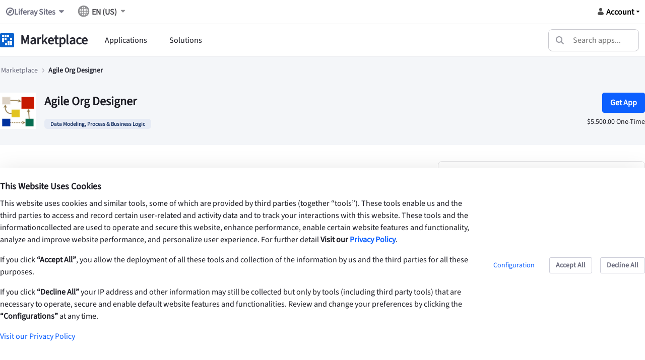

--- FILE ---
content_type: text/html;charset=UTF-8
request_url: https://marketplace.liferay.com/en/p/agile-org-designer
body_size: 60638
content:
































	
		
		
			<!DOCTYPE html>





























































<html class="ltr" dir="ltr" lang="en-US">

<head>
	<title>Agile Org Designer - Marketplace - marketplace.liferay.com</title>

	<meta content="initial-scale=1.0, width=device-width" name="viewport" />
































<meta content="text/html; charset=UTF-8" http-equiv="content-type" />









<meta content="Design agile organization structures by drag &amp; drop.

  Transform to an agile organization: maintain a stable top-level
structure but replace much of  your traditional hierarchy with a
flexible, scalable network of teams. Agile Org Designer will assist you
to design different organization models such as Adhocracy, Holacracy and
Meritocracy - and - it provides great visualization!

  Agile Org Designer adds the following affiliation types besides the
standard Liferay Parent/Suborganizations:
  • Dotted Line Parent / Dotted Line Child (directed)
  • Dotted Line Horizontal same level cooperation (undirected)

  The app consists of a data-table for selecting and loading
organizations - and a canvas to design the  affiliations between loaded
organizations. 

  Organization head setup is also integrated in the user interface, as
shortcuts to standard Liferay control panel forms.

  Agile Org Designer structures are fully supported by Social Graph
(LR7/DXP, LR6 version on marketplace). The app operates standalone or
beside our other products.

  Features:
  • Visualize your entire organization structure - or parts of it
  • Setup and maintain agile structures
  • Easy organization selection, search/sort/filter/multi-selection
  • Visualization powered by a physics engine, free to play with data
  • Supports Liferay-style and new loose affiliations (Dotted Line)
  • Create affiliations simply by drag &amp; drop
  • Setup Liferay parent- and suborganizations
  • Setup loose affiliations (Dotted Line)
  • Set organization head (leader role free configurable) 
  • Popup forms to add user, organization, organization role
  • Configuration options, setup form

  Benefits:
  • Straightforward definition of agile organization structures
  • Provide complex or direct collaboration styles
  • Work in a network of teams
  • Visualization of complex networks designs
  • Foster transparency, communication, collaboration
  • Implement organizations as living organisms
  • Provide a stable and dynamic organization model

  Use Cases:
  • High tech
  • Financial Services
  • Telecom
  • Media and Entertainment
  • Automotive
  • Politics
  • Armed Forces
  • B2B/B2C/B2E

  Languages:
  • English, German (integrated help)

  Summary:
  Easy setup and visualization of agile organization structures. New
affiliation types besides Liferay parent/suborganization model. 




  ★ Your Digital Workplace, integration of other products ★
  Combine Agile Org Designer with our other products, Social Graph and
Social Map! Social Graph provides network visualization and immediate
interaction - Social Maps integrates Google Maps  on user- and
organization-pages and provides integration of Social Graph data.

  Links:
  • Social Map https://web.liferay.com/en/marketplace/-/mp/application/100293866

  • Social Graph https://web.liferay.com/en/marketplace/-/mp/application/110763805
   Design agiler Organisationsstrukturen via Drag and Drop.

  Transformation zur agilen Organisation: Erhalt einer stabilen
Top-Level Struktur mit bedeutendem Ersatz von traditioneller Hierarchie
durch flexibles, skalierbares Netzwerk von Teams. Mit Agile Org Designer
lassen sich verschiedene Organisationsmodelle, wie Adhokratie,
Holakratie und Meritokratie designen - und  vortrefflich visualisieren!

  Agile Org Designer fügt folgende neue Beziehungstypen, nebst
herkömmlichen Liferay übergeordneten Organisationen bzw.
Unterorganisationen hinzu:
  • Dotted Line Parent/Dotted Line Child (gerichtet)
  • Dotted Line Horizontal (ungerichtet)

  Die Anwendung besteht aus einer Tabelle, um Organisationen zu laden -
und einem grafischen Editor in welchem die Beziehungen zwischen den
geladenen Organisationen eingezeichnet werden.

  Ebenso ist das Setzen der Organisationsleitung (Head, Leader), sowie
Schnellzugriffe zu Masken des Kontrollbereichs integriert.

  Die Strukturen von Agile Org Designer werden durch Social Graph https://web.liferay.com/de/marketplace/-/mp/application/110763805
  &amp;quot;&gt;https://web.liferay.com/de/marketplace/-/mp/application/110763805
   voll unterstützt. Die Anwendung kann einzeln oder in Verbindung mit
unseren weiteren Produkten betrieben werden.

  Highlights:
  • Visualisierung kompletter Organisationsstrukturen - oder Teile  davon.
  • Einrichtung und Pflege agiler Strukturen.
  • Einfache Organisationsauswahl mit  Suchen/Sortieren/Filter/Mehrfachauswahl.
  • Visualisierung gestützt auf Physics-Engine, freie  Bewegung der Daten.
  • Unterstützt Liferay-spezifische wie auch neu lose Beziehungen
(Dotted Line).
  • Erstellung von Beziehungen mittels Drag and Drop.
  • Einrichtung von Liferay typischen übergeordneten Organisationen -
bzw. Unterorganisationen.
  • Einrichtung loser Beziehungen (Dotted Line)
  • Setzen der Organisationsleitung (Leader-Rolle entsprechend Konfiguration).
  • Popup-Formulare, um Benutzer, Organisationen sowie
Organisationsrollen zu erfassen.
  • Diverse Konfigurationsmöglichkeiten, Setup Maske

  Vorteile:
  • Einfache Definition agiler Organisationsstrukturen.
  • Komplexe oder direkte Kollaborationsformen anbieten.
  • Arbeiten im Netzwerk von Teams.
  • Visualisierung komplexer Netzwerk-Designs.
  • Förderung von Transparenz, Kommunikation und Kollaboration.
  • Implementierung der Organisationen als lebendige Organismen.
  • Schaffung eines stabilen und dynamischen Organisationsmodels.

  Use Cases:
  • High Tech
  • Finanzdienstleistungen
  • Telekom
  • Medien und Unterhaltung
  • Automobiltechnik
  • Politik
  • Streitkräfte
  • B2B/B2C/B2E

  Sprachen:
  • Deutsch, Englisch (integrierte Hilfe)

  Fazit:
  Einfaches Design und Visualisierung von agilen
Organisationsstrukturen. Neue Beziehungsformen nebst herkömmlicher
Liferay übergeordneter Organisation - bzw. Unterorganisation.



  ★ Ihr digitaler Arbeitsplatz - kombinieren Sie unsere Produkte ★
  Integrieren Sie Agile Org Designer zusammen mit unseren Produkten
Social Graph und Social Map! Social Graph visualisiert Netzwerke und
bietet direkte Interaktion  - Social Map integriert Google Maps für
Benutzer- und Organisationsseiten, nebst Anzeige aller Social Graph-Daten.

  Links:
  • Social Map https://web.liferay.com/de/marketplace/-/mp/application/100293866

  • Social Graph https://web.liferay.com/de/marketplace/-/mp/application/110763805
  &amp;quot;&gt;https://web.liferay.com/de/marketplace/-/mp/application/110763805" lang="en-US" name="description" />


<script type="importmap">{"imports": {"@liferay/oauth2-provider-web/client":"/o/oauth2-provider-web/__liferay__/client.js","@liferay/fragment-impl/api":"/o/fragment-impl/__liferay__/api.js","@liferay/frontend-js-api":"/o/frontend-js-dependencies-web/__liferay__/exports/@liferay$js-api.js","@liferay/frontend-js-api/data-set":"/o/frontend-js-dependencies-web/__liferay__/exports/@liferay$js-api$data-set.js","@liferay/dynamic-data-mapping-form-field-type/api":"/o/dynamic-data-mapping-form-field-type/__liferay__/api.js","@clayui/breadcrumb":"/o/frontend-taglib-clay/__liferay__/exports/@clayui$breadcrumb.js","@clayui/form":"/o/frontend-taglib-clay/__liferay__/exports/@clayui$form.js","@clayui/popover":"/o/frontend-taglib-clay/__liferay__/exports/@clayui$popover.js","@clayui/charts":"/o/frontend-taglib-clay/__liferay__/exports/@clayui$charts.js","@clayui/shared":"/o/frontend-taglib-clay/__liferay__/exports/@clayui$shared.js","@clayui/localized-input":"/o/frontend-taglib-clay/__liferay__/exports/@clayui$localized-input.js","@clayui/modal":"/o/frontend-taglib-clay/__liferay__/exports/@clayui$modal.js","@clayui/empty-state":"/o/frontend-taglib-clay/__liferay__/exports/@clayui$empty-state.js","@clayui/color-picker":"/o/frontend-taglib-clay/__liferay__/exports/@clayui$color-picker.js","@clayui/navigation-bar":"/o/frontend-taglib-clay/__liferay__/exports/@clayui$navigation-bar.js","@clayui/pagination":"/o/frontend-taglib-clay/__liferay__/exports/@clayui$pagination.js","@clayui/icon":"/o/frontend-taglib-clay/__liferay__/exports/@clayui$icon.js","@clayui/table":"/o/frontend-taglib-clay/__liferay__/exports/@clayui$table.js","@clayui/autocomplete":"/o/frontend-taglib-clay/__liferay__/exports/@clayui$autocomplete.js","@clayui/slider":"/o/frontend-taglib-clay/__liferay__/exports/@clayui$slider.js","@clayui/management-toolbar":"/o/frontend-taglib-clay/__liferay__/exports/@clayui$management-toolbar.js","@clayui/multi-select":"/o/frontend-taglib-clay/__liferay__/exports/@clayui$multi-select.js","@clayui/nav":"/o/frontend-taglib-clay/__liferay__/exports/@clayui$nav.js","@clayui/time-picker":"/o/frontend-taglib-clay/__liferay__/exports/@clayui$time-picker.js","@clayui/provider":"/o/frontend-taglib-clay/__liferay__/exports/@clayui$provider.js","@clayui/upper-toolbar":"/o/frontend-taglib-clay/__liferay__/exports/@clayui$upper-toolbar.js","@clayui/loading-indicator":"/o/frontend-taglib-clay/__liferay__/exports/@clayui$loading-indicator.js","@clayui/panel":"/o/frontend-taglib-clay/__liferay__/exports/@clayui$panel.js","@clayui/drop-down":"/o/frontend-taglib-clay/__liferay__/exports/@clayui$drop-down.js","@clayui/list":"/o/frontend-taglib-clay/__liferay__/exports/@clayui$list.js","@clayui/date-picker":"/o/frontend-taglib-clay/__liferay__/exports/@clayui$date-picker.js","@clayui/label":"/o/frontend-taglib-clay/__liferay__/exports/@clayui$label.js","@clayui/data-provider":"/o/frontend-taglib-clay/__liferay__/exports/@clayui$data-provider.js","@clayui/core":"/o/frontend-taglib-clay/__liferay__/exports/@clayui$core.js","@clayui/pagination-bar":"/o/frontend-taglib-clay/__liferay__/exports/@clayui$pagination-bar.js","@clayui/layout":"/o/frontend-taglib-clay/__liferay__/exports/@clayui$layout.js","@clayui/multi-step-nav":"/o/frontend-taglib-clay/__liferay__/exports/@clayui$multi-step-nav.js","@clayui/css":"/o/frontend-taglib-clay/__liferay__/exports/@clayui$css.js","@clayui/toolbar":"/o/frontend-taglib-clay/__liferay__/exports/@clayui$toolbar.js","@clayui/alert":"/o/frontend-taglib-clay/__liferay__/exports/@clayui$alert.js","@clayui/badge":"/o/frontend-taglib-clay/__liferay__/exports/@clayui$badge.js","@clayui/link":"/o/frontend-taglib-clay/__liferay__/exports/@clayui$link.js","@clayui/card":"/o/frontend-taglib-clay/__liferay__/exports/@clayui$card.js","@clayui/progress-bar":"/o/frontend-taglib-clay/__liferay__/exports/@clayui$progress-bar.js","@clayui/tooltip":"/o/frontend-taglib-clay/__liferay__/exports/@clayui$tooltip.js","@clayui/button":"/o/frontend-taglib-clay/__liferay__/exports/@clayui$button.js","@clayui/tabs":"/o/frontend-taglib-clay/__liferay__/exports/@clayui$tabs.js","@clayui/sticker":"/o/frontend-taglib-clay/__liferay__/exports/@clayui$sticker.js","react-dom":"/o/frontend-js-react-web/__liferay__/exports/react-dom.js","react-dom-18":"/o/frontend-js-react-web/__liferay__/exports/react-dom-18.js","react-dom/client":"/o/frontend-js-react-web/__liferay__/exports/react-dom$client.js","react-dom-18/client":"/o/frontend-js-react-web/__liferay__/exports/react-dom-18$client.js","react":"/o/frontend-js-react-web/__liferay__/exports/react.js","react-16":"/o/frontend-js-react-web/__liferay__/exports/react-16.js","react-dom-16":"/o/frontend-js-react-web/__liferay__/exports/react-dom-16.js","react-18":"/o/frontend-js-react-web/__liferay__/exports/react-18.js","@liferay/language/": "/o/js/language/"}, "scopes": {}}</script><link data-senna-track="temporary" href="https://marketplace.liferay.com/p/agile-org-designer" rel="canonical" />
<link data-senna-track="temporary" href="https://marketplace.liferay.com/zh/p/agile-org-designer" hreflang="zh-CN" rel="alternate" />
<link data-senna-track="temporary" href="https://marketplace.liferay.com/es/p/agile-org-designer" hreflang="es-ES" rel="alternate" />
<link data-senna-track="temporary" href="https://marketplace.liferay.com/sv/p/agile-org-designer" hreflang="sv-SE" rel="alternate" />
<link data-senna-track="temporary" href="https://marketplace.liferay.com/ja/p/agile-org-designer" hreflang="ja-JP" rel="alternate" />
<link data-senna-track="temporary" href="https://marketplace.liferay.com/nl/p/agile-org-designer" hreflang="nl-NL" rel="alternate" />
<link data-senna-track="temporary" href="https://marketplace.liferay.com/hu/p/agile-org-designer" hreflang="hu-HU" rel="alternate" />
<link data-senna-track="temporary" href="https://marketplace.liferay.com/ar/p/agile-org-designer" hreflang="ar-SA" rel="alternate" />
<link data-senna-track="temporary" href="https://marketplace.liferay.com/pt/p/agile-org-designer" hreflang="pt-BR" rel="alternate" />
<link data-senna-track="temporary" href="https://marketplace.liferay.com/de/p/agile-org-designer" hreflang="de-DE" rel="alternate" />
<link data-senna-track="temporary" href="https://marketplace.liferay.com/ca/p/agile-org-designer" hreflang="ca-ES" rel="alternate" />
<link data-senna-track="temporary" href="https://marketplace.liferay.com/fi/p/agile-org-designer" hreflang="fi-FI" rel="alternate" />
<link data-senna-track="temporary" href="https://marketplace.liferay.com/fr/p/agile-org-designer" hreflang="fr-FR" rel="alternate" />
<link data-senna-track="temporary" href="https://marketplace.liferay.com/p/agile-org-designer" hreflang="en-US" rel="alternate" />
<link data-senna-track="temporary" href="https://marketplace.liferay.com/p/agile-org-designer" hreflang="x-default" rel="alternate" />
<meta property="og:description" content="Design agile organization structures by drag &amp; drop.

  Transform to an agile organization: maintain a stable top-level
structure but replace much of  your traditional hierarchy with a
flexible, scalable network of teams. Agile Org Designer will assist you
to design different organization models such as Adhocracy, Holacracy and
Meritocracy - and - it provides great visualization!

  Agile Org Designer adds the following affiliation types besides the
standard Liferay Parent/Suborganizations:
  • Dotted Line Parent / Dotted Line Child (directed)
  • Dotted Line Horizontal same level cooperation (undirected)

  The app consists of a data-table for selecting and loading
organizations - and a canvas to design the  affiliations between loaded
organizations. 

  Organization head setup is also integrated in the user interface, as
shortcuts to standard Liferay control panel forms.

  Agile Org Designer structures are fully supported by Social Graph
(LR7/DXP, LR6 version on marketplace). The app operates standalone or
beside our other products.

  Features:
  • Visualize your entire organization structure - or parts of it
  • Setup and maintain agile structures
  • Easy organization selection, search/sort/filter/multi-selection
  • Visualization powered by a physics engine, free to play with data
  • Supports Liferay-style and new loose affiliations (Dotted Line)
  • Create affiliations simply by drag &amp; drop
  • Setup Liferay parent- and suborganizations
  • Setup loose affiliations (Dotted Line)
  • Set organization head (leader role free configurable) 
  • Popup forms to add user, organization, organization role
  • Configuration options, setup form

  Benefits:
  • Straightforward definition of agile organization structures
  • Provide complex or direct collaboration styles
  • Work in a network of teams
  • Visualization of complex networks designs
  • Foster transparency, communication, collaboration
  • Implement organizations as living organisms
  • Provide a stable and dynamic organization model

  Use Cases:
  • High tech
  • Financial Services
  • Telecom
  • Media and Entertainment
  • Automotive
  • Politics
  • Armed Forces
  • B2B/B2C/B2E

  Languages:
  • English, German (integrated help)

  Summary:
  Easy setup and visualization of agile organization structures. New
affiliation types besides Liferay parent/suborganization model. 




  ★ Your Digital Workplace, integration of other products ★
  Combine Agile Org Designer with our other products, Social Graph and
Social Map! Social Graph provides network visualization and immediate
interaction - Social Maps integrates Google Maps  on user- and
organization-pages and provides integration of Social Graph data.

  Links:
  • Social Map https://web.liferay.com/en/marketplace/-/mp/application/100293866

  • Social Graph https://web.liferay.com/en/marketplace/-/mp/application/110763805
   Design agiler Organisationsstrukturen via Drag and Drop.

  Transformation zur agilen Organisation: Erhalt einer stabilen
Top-Level Struktur mit bedeutendem Ersatz von traditioneller Hierarchie
durch flexibles, skalierbares Netzwerk von Teams. Mit Agile Org Designer
lassen sich verschiedene Organisationsmodelle, wie Adhokratie,
Holakratie und Meritokratie designen - und  vortrefflich visualisieren!

  Agile Org Designer fügt folgende neue Beziehungstypen, nebst
herkömmlichen Liferay übergeordneten Organisationen bzw.
Unterorganisationen hinzu:
  • Dotted Line Parent/Dotted Line Child (gerichtet)
  • Dotted Line Horizontal (ungerichtet)

  Die Anwendung besteht aus einer Tabelle, um Organisationen zu laden -
und einem grafischen Editor in welchem die Beziehungen zwischen den
geladenen Organisationen eingezeichnet werden.

  Ebenso ist das Setzen der Organisationsleitung (Head, Leader), sowie
Schnellzugriffe zu Masken des Kontrollbereichs integriert.

  Die Strukturen von Agile Org Designer werden durch Social Graph https://web.liferay.com/de/marketplace/-/mp/application/110763805
  &amp;quot;&gt;https://web.liferay.com/de/marketplace/-/mp/application/110763805
   voll unterstützt. Die Anwendung kann einzeln oder in Verbindung mit
unseren weiteren Produkten betrieben werden.

  Highlights:
  • Visualisierung kompletter Organisationsstrukturen - oder Teile  davon.
  • Einrichtung und Pflege agiler Strukturen.
  • Einfache Organisationsauswahl mit  Suchen/Sortieren/Filter/Mehrfachauswahl.
  • Visualisierung gestützt auf Physics-Engine, freie  Bewegung der Daten.
  • Unterstützt Liferay-spezifische wie auch neu lose Beziehungen
(Dotted Line).
  • Erstellung von Beziehungen mittels Drag and Drop.
  • Einrichtung von Liferay typischen übergeordneten Organisationen -
bzw. Unterorganisationen.
  • Einrichtung loser Beziehungen (Dotted Line)
  • Setzen der Organisationsleitung (Leader-Rolle entsprechend Konfiguration).
  • Popup-Formulare, um Benutzer, Organisationen sowie
Organisationsrollen zu erfassen.
  • Diverse Konfigurationsmöglichkeiten, Setup Maske

  Vorteile:
  • Einfache Definition agiler Organisationsstrukturen.
  • Komplexe oder direkte Kollaborationsformen anbieten.
  • Arbeiten im Netzwerk von Teams.
  • Visualisierung komplexer Netzwerk-Designs.
  • Förderung von Transparenz, Kommunikation und Kollaboration.
  • Implementierung der Organisationen als lebendige Organismen.
  • Schaffung eines stabilen und dynamischen Organisationsmodels.

  Use Cases:
  • High Tech
  • Finanzdienstleistungen
  • Telekom
  • Medien und Unterhaltung
  • Automobiltechnik
  • Politik
  • Streitkräfte
  • B2B/B2C/B2E

  Sprachen:
  • Deutsch, Englisch (integrierte Hilfe)

  Fazit:
  Einfaches Design und Visualisierung von agilen
Organisationsstrukturen. Neue Beziehungsformen nebst herkömmlicher
Liferay übergeordneter Organisation - bzw. Unterorganisation.



  ★ Ihr digitaler Arbeitsplatz - kombinieren Sie unsere Produkte ★
  Integrieren Sie Agile Org Designer zusammen mit unseren Produkten
Social Graph und Social Map! Social Graph visualisiert Netzwerke und
bietet direkte Interaktion  - Social Map integriert Google Maps für
Benutzer- und Organisationsseiten, nebst Anzeige aller Social Graph-Daten.

  Links:
  • Social Map https://web.liferay.com/de/marketplace/-/mp/application/100293866

  • Social Graph https://web.liferay.com/de/marketplace/-/mp/application/110763805
  &amp;quot;&gt;https://web.liferay.com/de/marketplace/-/mp/application/110763805">
<meta property="og:locale" content="en_US">
<meta property="og:locale:alternate" content="en_US">
<meta property="og:locale:alternate" content="ar_SA">
<meta property="og:locale:alternate" content="ca_ES">
<meta property="og:locale:alternate" content="zh_CN">
<meta property="og:locale:alternate" content="nl_NL">
<meta property="og:locale:alternate" content="fi_FI">
<meta property="og:locale:alternate" content="fr_FR">
<meta property="og:locale:alternate" content="de_DE">
<meta property="og:locale:alternate" content="hu_HU">
<meta property="og:locale:alternate" content="ja_JP">
<meta property="og:locale:alternate" content="pt_BR">
<meta property="og:locale:alternate" content="es_ES">
<meta property="og:locale:alternate" content="sv_SE">
<meta property="og:site_name" content="Marketplace">
<meta property="og:title" content="Agile Org Designer">
<meta property="og:type" content="website">
<meta property="og:url" content="https://marketplace.liferay.com/p/agile-org-designer">


<link href="https://marketplace.liferay.com/o/classic-theme/images/favicon.ico" rel="apple-touch-icon" />
<link href="https://marketplace.liferay.com/o/classic-theme/images/favicon.ico" rel="icon" />



<link class="lfr-css-file" data-senna-track="temporary" href="https://marketplace.liferay.com/o/classic-theme/css/clay.css?browserId=chrome&amp;themeId=classic_WAR_classictheme&amp;minifierType=css&amp;languageId=en_US&amp;t=1769020176000" id="liferayAUICSS" rel="stylesheet" type="text/css" />









	<link href="https://liferaymarketplacecustomelement-exte5a2marketp8118.lfr.cloud/assets/index.css" rel="stylesheet" type="text/css"
 data-senna-track="temporary" id="3f41b039" />
<link href="https://liferaymarketplacecustomelement-exte5a2marketp8118.lfr.cloud/assets/index2.css" rel="stylesheet" type="text/css"
 data-senna-track="temporary" id="a91461a3" />
<link href="https://liferaymarketplacecustomelement-exte5a2marketp8118.lfr.cloud/assets/index3.css" rel="stylesheet" type="text/css"
 data-senna-track="temporary" id="a9227924" />
<link href="https://liferaymarketplacecustomelement-exte5a2marketp8118.lfr.cloud/assets/index4.css" rel="stylesheet" type="text/css"
 data-senna-track="temporary" id="a93090a5" />
<link href="https://liferaymarketplacecustomelement-exte5a2marketp8118.lfr.cloud/assets/index5.css" rel="stylesheet" type="text/css"
 data-senna-track="temporary" id="a93ea826" />
<link href="/combo?browserId=chrome&amp;minifierType=css&amp;themeId=classic_WAR_classictheme&amp;languageId=en_US&amp;com_liferay_cookies_banner_web_portlet_CookiesBannerPortlet:%2Fo%2Fcookies-banner-web%2Fcookies_banner%2Fcss%2Fmain.css&amp;com_liferay_product_navigation_product_menu_web_portlet_ProductMenuPortlet:%2Fo%2Fproduct-navigation-product-menu-web%2Fcss%2Fmain.css&amp;t=1769020176000" rel="stylesheet" type="text/css"
 data-senna-track="temporary" id="ead8f075" />








<script data-senna-track="temporary" type="text/javascript">
(function() {
	function buildESMStub(contextPath, symbol) {
		return (
			(...args) => {
				import(
					Liferay.ThemeDisplay.getPathContext() +
						'/o/' +
						contextPath +
						'/__liferay__/index.js'
				).then(
					(exports) => exports[symbol](...args)
				);
			}
		);
	}

	function defineReadOnlyGlobal(name, getValue) {
		Object.defineProperty(
			window,
			name,
			{
				get: getValue,
				set: (x) => {
					if (x !== getValue()) {
						console.error(`Global variable '${name}' is read-only`);
					}
				}
			}
		);
	}

	function isObject(item) {
		return (item && typeof item === 'object' && !Array.isArray(item));
	}

	function merge(target, source) {
		for (const key in source) {
			if (isObject(source[key])) {
				if (!target[key]) {
					Object.assign(target, { [key]: {} });
				}

				merge(target[key], source[key]);
			}
else {
				Object.assign(target, { [key]: source[key] });
			}
		}
	}

	let __liferay = {
AUI: {
getCombine: () => true,
getComboPath: () => '/combo/?browserId=chrome&minifierType=&languageId=en_US&t=1769020082537&',
getDateFormat: () => '%m/%d/%Y',
getEditorCKEditorPath: () => '/o/frontend-editor-ckeditor-web',
getFilter: () => 'min',
getFilterConfig: () => null,
getJavaScriptRootPath: () => '/o/frontend-js-web',
getPortletRootPath: () => '/html/portlet',
getStaticResourceURLParams: () => '?browserId=chrome&minifierType=&languageId=en_US&t=1769020082537',
},
Browser: {
acceptsGzip: () => true,
getMajorVersion: () => '131.0',
getRevision: () => '537.36',
getVersion: () => '131.0',
isAir: () => false,
isChrome: () => true,
isEdge: () => false,
isFirefox: () => false,
isGecko: () => true,
isIe: () => false,
isIphone: () => false,
isLinux: () => false,
isMac: () => true,
isMobile: () => false,
isMozilla: () => false,
isOpera: () => false,
isRtf: () => true,
isSafari: () => true,
isSun: () => false,
isWebKit: () => true,
isWindows: () => false,
},
Data: {
ICONS_INLINE_SVG: true,
NAV_SELECTOR: '#navigation',
NAV_SELECTOR_MOBILE: '#navigationCollapse',
isCustomizationView: () => false,
notices: [
],
},
FeatureFlags: {
'COMMERCE-10890': true,
'COMMERCE-11026': true,
'COMMERCE-11028': true,
'COMMERCE-13024': false,
'COMMERCE-5898': true,
'COMMERCE-8087': true,
'COMMERCE-8949': false,
'LPD-10562': false,
'LPD-10889': false,
'LPD-10964': false,
'LPD-11003': false,
'LPD-11131': true,
'LPD-11212': false,
'LPD-11228': false,
'LPD-11232': false,
'LPD-11235': false,
'LPD-11313': false,
'LPD-11848': false,
'LPD-13311': true,
'LPD-13778': true,
'LPD-17564': false,
'LPD-19870': false,
'LPD-19955': false,
'LPD-20131': false,
'LPD-20183': false,
'LPD-20379': false,
'LPD-20556': false,
'LPD-20640': false,
'LPD-21414': false,
'LPD-21926': false,
'LPD-24055': false,
'LPD-29516': false,
'LPD-30204': false,
'LPD-30371': false,
'LPD-31212': false,
'LPD-31789': false,
'LPD-32050': false,
'LPD-32867': false,
'LPD-34594': false,
'LPD-35013': true,
'LPD-35128': false,
'LPD-35443': false,
'LPD-36464': false,
'LPD-38869': false,
'LPD-39304': true,
'LPD-39437': false,
'LPD-39967': false,
'LPD-40530': true,
'LPD-40533': true,
'LPD-40534': true,
'LPD-40535': true,
'LPD-42553': false,
'LPD-42577': false,
'LPD-44091': true,
'LPD-44307': true,
'LPD-44771': true,
'LPD-45276': false,
'LPD-45375': false,
'LPD-47713': true,
'LPD-47858': false,
'LPD-48862': true,
'LPD-50377': false,
'LPD-58472': false,
'LPD-60546': true,
'LPD-6368': false,
'LPD-6378': false,
'LPD-66611': true,
'LPD-7822': false,
'LPS-122920': false,
'LPS-129412': false,
'LPS-134060': false,
'LPS-135430': true,
'LPS-153332': false,
'LPS-153714': false,
'LPS-153813': false,
'LPS-154672': true,
'LPS-155284': true,
'LPS-159643': false,
'LPS-162765': true,
'LPS-164528': true,
'LPS-164563': false,
'LPS-165482': true,
'LPS-166479': true,
'LPS-169837': false,
'LPS-169981': true,
'LPS-170670': false,
'LPS-172094': true,
'LPS-174417': false,
'LPS-174816': false,
'LPS-176691': false,
'LPS-177027': true,
'LPS-178052': false,
'LPS-178642': false,
'LPS-179669': false,
'LPS-180090': false,
'LPS-180198': true,
'LPS-185892': false,
'LPS-186360': false,
'LPS-186620': false,
'LPS-193884': false,
'LPS-196935': true,
'LPS-197477': false,
'LPS-197909': false,
'LPS-198183': false,
'LPS-199086': false,
'LPS-200108': false,
'LPS-202104': true,
'LRAC-10757': false,
'LRAC-15017': false,
},
Language: {
	_cache:
		window?.Liferay?.Language?._cache
			? Liferay.Language._cache
			: {},
	available: {
'en_US': 'English\x20\x28United\x20States\x29',
'ar_SA': 'العربية\x20\x28المملكة\x20العربية\x20السعودية\x29',
'ca_ES': 'català\x20\x28Espanya\x29',
'zh_CN': '中文\x20\x28中国\x29',
'nl_NL': 'Nederlands\x20\x28Nederland\x29',
'fi_FI': 'suomi\x20\x28Suomi\x29',
'fr_FR': 'français\x20\x28France\x29',
'de_DE': 'Deutsch\x20\x28Deutschland\x29',
'hu_HU': 'magyar\x20\x28Magyarország\x29',
'ja_JP': '日本語\x20\x28日本\x29',
'pt_BR': 'português\x20\x28Brasil\x29',
'es_ES': 'español\x20\x28España\x29',
'sv_SE': 'svenska\x20\x28Sverige\x29',

	},
	direction: {
'en_US': 'ltr',
'ar_SA': 'rtl',
'ca_ES': 'ltr',
'zh_CN': 'ltr',
'nl_NL': 'ltr',
'fi_FI': 'ltr',
'fr_FR': 'ltr',
'de_DE': 'ltr',
'hu_HU': 'ltr',
'ja_JP': 'ltr',
'pt_BR': 'ltr',
'es_ES': 'ltr',
'sv_SE': 'ltr',

	},
	get:
		(key) => {
			let value = Liferay.Language._cache[key];

			if (value === undefined) {
				value = key;
			}

			return value;
		},
},
Portlet: {
openModal: buildESMStub('frontend-js-components-web', 'openPortletModal'),
openWindow: buildESMStub('frontend-js-components-web', 'openPortletWindow'),
},
PortletKeys: {
DOCUMENT_LIBRARY: 'com_liferay_document_library_web_portlet_DLPortlet',
DYNAMIC_DATA_MAPPING: 'com_liferay_dynamic_data_mapping_web_portlet_DDMPortlet',
INSTANCE_SETTINGS: 'com_liferay_configuration_admin_web_portlet_InstanceSettingsPortlet',
ITEM_SELECTOR: 'com_liferay_item_selector_web_portlet_ItemSelectorPortlet',
},
PropsValues: {
JAVASCRIPT_SINGLE_PAGE_APPLICATION_TIMEOUT: 0,
UPLOAD_SERVLET_REQUEST_IMPL_MAX_SIZE: 21474836480,
},
ThemeDisplay: {
getLayoutId: () => '96',
getLayoutRelativeControlPanelURL: () => '/en/group/marketplace/~/control_panel/manage',
getLayoutRelativeURL: () => '/en/p/agile-org-designer',
getLayoutURL: () => '/en/p/agile-org-designer',
getParentLayoutId: () => '0',
isControlPanel: () => false,
isPrivateLayout: () => false,
isVirtualLayout: () => false,
getBCP47LanguageId: () => 'en-US',
getCanonicalURL: () => 'https\x3a\x2f\x2fmarketplace\x2eliferay\x2ecom\x2fp\x2fagile-org-designer',
getCDNBaseURL: () => 'https://marketplace.liferay.com',
getCDNDynamicResourcesHost: () => '',
getCDNHost: () => '',
getCompanyGroupId: () => '3192485',
getCompanyId: () => '3192443',
getDefaultLanguageId: () => 'en_US',
getDoAsUserIdEncoded: () => '',
getLanguageId: () => 'en_US',
getParentGroupId: () => '18420135',
getPathContext: () => '',
getPathImage: () => '/image',
getPathJavaScript: () => '/o/frontend-js-web',
getPathMain: () => '/en/c',
getPathThemeImages: () => 'https://marketplace.liferay.com/o/classic-theme/images',
getPathThemeRoot: () => '/o/classic-theme',
getPlid: () => '4771',
getPortalURL: () => 'https://marketplace.liferay.com',
getRealUserId: () => '3192449',
getRemoteAddr: () => '3.150.132.122',
getRemoteHost: () => '3.150.132.122',
getScopeGroupId: () => '18420135',
getScopeGroupIdOrLiveGroupId: () => '18420135',
getSessionId: () => '',
getSiteAdminURL: () => 'https://marketplace.liferay.com/group/marketplace/~/control_panel/manage?p_p_lifecycle=0&p_p_state=maximized&p_p_mode=view',
getSiteGroupId: () => '18420135',
getTimeZone: () => 'UTC',
getURLControlPanel: () => '/en/group/control_panel?refererPlid=4771',
getURLHome: () => 'https\x3a\x2f\x2fmarketplace\x2eliferay\x2ecom\x2fweb\x2fmarketplace',
getUserEmailAddress: () => '',
getUserId: () => '3192449',
getUserName: () => '',
isAddSessionIdToURL: () => false,
isImpersonated: () => false,
isSignedIn: () => false,
isStagedPortlet: () => false,
isStateExclusive: () => false,
isStateMaximized: () => false,
isStatePopUp: () => false,
},
Util: {
Window: {
	_map: {},
	getById: (id) => Liferay.Util.Window._map[id],
},
openAlertModal: buildESMStub('frontend-js-components-web', 'openAlertModal'),
openConfirmModal: buildESMStub('frontend-js-components-web', 'openConfirmModal'),
openModal: buildESMStub('frontend-js-components-web', 'openModal'),
openSelectionModal: buildESMStub('frontend-js-components-web', 'openSelectionModal'),
openSimpleInputModal: buildESMStub('frontend-js-components-web', 'openSimpleInputModal'),
openToast: buildESMStub('frontend-js-components-web', 'openToast'),
},
authToken: 'WgvT9EUA',
currentURL: '\x2fen\x2fp\x2fagile-org-designer',
currentURLEncoded: '\x252Fen\x252Fp\x252Fagile-org-designer',

	};

	if (window.Liferay) {
		merge(window.Liferay, __liferay);
	}
	else {
		defineReadOnlyGlobal('Liferay', () => __liferay);
		defineReadOnlyGlobal('themeDisplay', () => window.Liferay.ThemeDisplay);
	}
})();
</script>
<script data-senna-track="permanent" src="/combo?browserId=chrome&minifierType=js&languageId=en_US&t=1769020082537&/o/frontend-js-aui-web/aui/aui/aui-min.js&/o/frontend-js-aui-web/liferay/modules.js&/o/frontend-js-aui-web/liferay/aui_sandbox.js&/o/frontend-js-aui-web/aui/attribute-base/attribute-base-min.js&/o/frontend-js-aui-web/aui/attribute-complex/attribute-complex-min.js&/o/frontend-js-aui-web/aui/attribute-core/attribute-core-min.js&/o/frontend-js-aui-web/aui/attribute-observable/attribute-observable-min.js&/o/frontend-js-aui-web/aui/attribute-extras/attribute-extras-min.js&/o/frontend-js-aui-web/aui/event-custom-base/event-custom-base-min.js&/o/frontend-js-aui-web/aui/event-custom-complex/event-custom-complex-min.js&/o/frontend-js-aui-web/aui/oop/oop-min.js&/o/frontend-js-aui-web/aui/aui-base-lang/aui-base-lang-min.js&/o/frontend-js-aui-web/liferay/dependency.js" type="text/javascript"></script>
<script data-senna-track="permanent" src="/o/frontend-js-web/Liferay.js?&mac=bt5JK15Vz8KJLbxeOT9IoCISAuw=&browserId=chrome&languageId=en_US&minifierType=js" type="text/javascript"></script>
<script data-senna-track="temporary" type="text/javascript">window.__CONFIG__= {basePath: '', combine: true, defaultURLParams: null, explainResolutions: false, exposeGlobal: false, logLevel: 'warn', moduleType: 'module', namespace:'Liferay', nonce: '', reportMismatchedAnonymousModules: 'warn', resolvePath: '/o/js_resolve_modules', url: '/combo/?browserId=chrome&minifierType=js&languageId=en_US&t=1769020082537&', waitTimeout: 60000};</script><script data-senna-track="permanent" src="/o/frontend-js-loader-modules-extender/loader.js?&mac=9WaMmhziBCkScHZwrrVcOR7VZF4=&browserId=chrome&languageId=en_US&minifierType=js" type="text/javascript"></script><script data-senna-track="temporary">Liferay.Icons = Liferay.Icons || {};Liferay.Icons.controlPanelSpritemap = 'https://marketplace.liferay.com/o/admin-theme/images/clay/icons.svg'; Liferay.Icons.spritemap = 'https://marketplace.liferay.com/o/classic-theme/images/clay/icons.svg';</script>
<script data-senna-track="permanent" type="text/javascript">window.Liferay.CSP = {nonce: ''};</script>
<script data-senna-track="permanent" src="/o/oauth2-provider-web/__liferay__/global.js" type="module"></script>
<script data-senna-track="temporary" type="text/javascript">window.Liferay = Liferay || {}; window.Liferay.OAuth2 = {getAuthorizeURL: function() {return 'https://marketplace.liferay.com/o/oauth2/authorize';}, getBuiltInRedirectURL: function() {return 'https://marketplace.liferay.com/o/oauth2/redirect';}, getIntrospectURL: function() { return 'https://marketplace.liferay.com/o/oauth2/introspect';}, getTokenURL: function() {return 'https://marketplace.liferay.com/o/oauth2/token';}, getUserAgentApplication: function(externalReferenceCode) {return Liferay.OAuth2._userAgentApplications[externalReferenceCode];}, _userAgentApplications: {"liferay-marketplace-etc-spring-boot-oaua":{"clientId":"id-d6b45868-afa9-6280-9a78-81d173f74021","homePageURL":"https://liferaymarketplaceetcspringboot-exte5a2marketpfc2d.lfr.cloud","redirectURIs":["https://marketplace.liferay.com/o/oauth2/redirect","https://marketplace.lxc.liferay.com/o/oauth2/redirect"]},"liferay-marketplace-etc-node-oauth-application-user-agent":{"clientId":"id-128729a2-d1d7-80e7-1f7c-21d21c71f1e0","homePageURL":"https://liferaymarketplaceetcnode-exte5a2marketplace-extprd.lfr.cloud","redirectURIs":["https://marketplace.lxc.liferay.com/o/oauth2/redirect"]}}}</script><script data-senna-track="temporary" type="text/javascript">try {var MODULE_MAIN='dynamic-data-mapping-web@5.0.123/index';var MODULE_PATH='/o/dynamic-data-mapping-web';/**
 * SPDX-FileCopyrightText: (c) 2000 Liferay, Inc. https://liferay.com
 * SPDX-License-Identifier: LGPL-2.1-or-later OR LicenseRef-Liferay-DXP-EULA-2.0.0-2023-06
 */

(function () {
	const LiferayAUI = Liferay.AUI;

	AUI().applyConfig({
		groups: {
			ddm: {
				base: MODULE_PATH + '/js/legacy/',
				combine: Liferay.AUI.getCombine(),
				filter: LiferayAUI.getFilterConfig(),
				modules: {
					'liferay-ddm-form': {
						path: 'ddm_form.js',
						requires: [
							'aui-base',
							'aui-datatable',
							'aui-datatype',
							'aui-image-viewer',
							'aui-parse-content',
							'aui-set',
							'aui-sortable-list',
							'json',
							'liferay-form',
							'liferay-map-base',
							'liferay-translation-manager',
							'liferay-util-window',
						],
					},
					'liferay-portlet-dynamic-data-mapping': {
						condition: {
							trigger: 'liferay-document-library',
						},
						path: 'main.js',
						requires: [
							'arraysort',
							'aui-form-builder-deprecated',
							'aui-form-validator',
							'aui-map',
							'aui-text-unicode',
							'json',
							'liferay-menu',
							'liferay-translation-manager',
							'liferay-util-window',
							'text',
						],
					},
					'liferay-portlet-dynamic-data-mapping-custom-fields': {
						condition: {
							trigger: 'liferay-document-library',
						},
						path: 'custom_fields.js',
						requires: ['liferay-portlet-dynamic-data-mapping'],
					},
					'liferay-translation-manager': {
						path: 'translation_manager.js',
						requires: ['aui-base'],
					},
				},
				root: MODULE_PATH + '/js/legacy/',
			},
		},
	});
})();
} catch(error) {console.error(error);}try {var MODULE_MAIN='portal-search-web@6.0.156/index';var MODULE_PATH='/o/portal-search-web';/**
 * SPDX-FileCopyrightText: (c) 2000 Liferay, Inc. https://liferay.com
 * SPDX-License-Identifier: LGPL-2.1-or-later OR LicenseRef-Liferay-DXP-EULA-2.0.0-2023-06
 */

(function () {
	AUI().applyConfig({
		groups: {
			search: {
				base: MODULE_PATH + '/js/',
				combine: Liferay.AUI.getCombine(),
				filter: Liferay.AUI.getFilterConfig(),
				modules: {
					'liferay-search-custom-range-facet': {
						path: 'custom_range_facet.js',
						requires: ['aui-form-validator'],
					},
				},
				root: MODULE_PATH + '/js/',
			},
		},
	});
})();
} catch(error) {console.error(error);}try {var MODULE_MAIN='frontend-editor-ckeditor-web@5.0.117/index';var MODULE_PATH='/o/frontend-editor-ckeditor-web';/**
 * SPDX-FileCopyrightText: (c) 2000 Liferay, Inc. https://liferay.com
 * SPDX-License-Identifier: LGPL-2.1-or-later OR LicenseRef-Liferay-DXP-EULA-2.0.0-2023-06
 */

(function () {
	AUI().applyConfig({
		groups: {
			editor: {
				base: MODULE_PATH + '/js/legacy/',
				combine: Liferay.AUI.getCombine(),
				filter: Liferay.AUI.getFilterConfig(),
				modules: {
					'inline-editor-ckeditor': {
						path: 'main.js',
						requires: [
							'array-invoke',
							'liferay-inline-editor-base',
							'node-event-simulate',
							'overlay',
							'yui-later',
						],
					},
					'liferay-inline-editor-base': {
						path: 'inline_editor_base.js',
						requires: ['aui-base', 'aui-overlay-base-deprecated'],
					},
				},
				root: MODULE_PATH + '/js/legacy/',
			},
		},
	});
})();
} catch(error) {console.error(error);}try {var MODULE_MAIN='contacts-web@5.0.69/index';var MODULE_PATH='/o/contacts-web';/**
 * SPDX-FileCopyrightText: (c) 2000 Liferay, Inc. https://liferay.com
 * SPDX-License-Identifier: LGPL-2.1-or-later OR LicenseRef-Liferay-DXP-EULA-2.0.0-2023-06
 */

(function () {
	AUI().applyConfig({
		groups: {
			contactscenter: {
				base: MODULE_PATH + '/js/legacy/',
				combine: Liferay.AUI.getCombine(),
				filter: Liferay.AUI.getFilterConfig(),
				modules: {
					'liferay-contacts-center': {
						path: 'main.js',
						requires: [
							'aui-io-plugin-deprecated',
							'aui-toolbar',
							'autocomplete-base',
							'datasource-io',
							'json-parse',
							'liferay-portlet-base',
							'liferay-util-window',
						],
					},
				},
				root: MODULE_PATH + '/js/legacy/',
			},
		},
	});
})();
} catch(error) {console.error(error);}try {var MODULE_MAIN='site-navigation-menu-web@6.0.79/index';var MODULE_PATH='/o/site-navigation-menu-web';/**
 * SPDX-FileCopyrightText: (c) 2000 Liferay, Inc. https://liferay.com
 * SPDX-License-Identifier: LGPL-2.1-or-later OR LicenseRef-Liferay-DXP-EULA-2.0.0-2023-06
 */

(function () {
	AUI().applyConfig({
		groups: {
			navigationmenuweb: {
				base: MODULE_PATH + '/js/legacy/',
				combine: Liferay.AUI.getCombine(),
				filter: Liferay.AUI.getFilterConfig(),
				modules: {
					'liferay-navigation-interaction': {
						path: 'navigation_interaction.js',
						plugins: {
							'liferay-navigation-interaction-touch': {
								condition: {
									name: 'liferay-navigation-interaction-touch',
									test(A) {
										return A.UA.touchEnabled;
									},
									trigger: 'liferay-navigation-interaction',
								},
							},
						},
						requires: [
							'aui-base',
							'aui-component',
							'event-mouseenter',
							'node-focusmanager',
							'plugin',
						],
					},
					'liferay-navigation-interaction-touch': {
						path: 'navigation_interaction_touch.js',
						requires: [
							'event-tap',
							'event-touch',
							'liferay-navigation-interaction',
						],
					},
				},
				root: MODULE_PATH + '/js/legacy/',
			},
		},
	});
})();
} catch(error) {console.error(error);}try {var MODULE_MAIN='@liferay/layout-js-components-web@1.0.42/index';var MODULE_PATH='/o/layout-js-components-web';/**
 * SPDX-FileCopyrightText: (c) 2000 Liferay, Inc. https://liferay.com
 * SPDX-License-Identifier: LGPL-2.1-or-later OR LicenseRef-Liferay-DXP-EULA-2.0.0-2023-06
 */

(function () {
	AUI().applyConfig({
		groups: {
			layout: {
				base: MODULE_PATH + '/js/legacy/',
				combine: Liferay.AUI.getCombine(),
				filter: Liferay.AUI.getFilterConfig(),
				modules: {
					'liferay-layout': {
						path: 'layout.js',
					},
					'liferay-layout-column': {
						path: 'layout_column.js',
						requires: ['aui-sortable-layout', 'dd'],
					},
				},
				root: MODULE_PATH + '/js/legacy/',
			},
		},
	});
})();
} catch(error) {console.error(error);}try {var MODULE_MAIN='frontend-editor-alloyeditor-web@5.0.62/index';var MODULE_PATH='/o/frontend-editor-alloyeditor-web';/**
 * SPDX-FileCopyrightText: (c) 2000 Liferay, Inc. https://liferay.com
 * SPDX-License-Identifier: LGPL-2.1-or-later OR LicenseRef-Liferay-DXP-EULA-2.0.0-2023-06
 */

(function () {
	AUI().applyConfig({
		groups: {
			alloyeditor: {
				base: MODULE_PATH + '/js/legacy/',
				combine: Liferay.AUI.getCombine(),
				filter: Liferay.AUI.getFilterConfig(),
				modules: {
					'liferay-alloy-editor': {
						path: 'alloyeditor.js',
						requires: [
							'aui-component',
							'liferay-portlet-base',
							'timers',
						],
					},
					'liferay-alloy-editor-source': {
						path: 'alloyeditor_source.js',
						requires: [
							'aui-debounce',
							'liferay-fullscreen-source-editor',
							'liferay-source-editor',
							'plugin',
						],
					},
					'liferay-fullscreen-source-editor': {
						path: 'fullscreen_source_editor.js',
						requires: ['liferay-source-editor'],
					},
					'liferay-source-editor': {
						path: 'source_editor.js',
						requires: ['aui-ace-editor'],
					},
				},
				root: MODULE_PATH + '/js/legacy/',
			},
		},
	});
})();
} catch(error) {console.error(error);}try {var MODULE_MAIN='calendar-web@5.0.112/index';var MODULE_PATH='/o/calendar-web';/**
 * SPDX-FileCopyrightText: (c) 2000 Liferay, Inc. https://liferay.com
 * SPDX-License-Identifier: LGPL-2.1-or-later OR LicenseRef-Liferay-DXP-EULA-2.0.0-2023-06
 */

(function () {
	AUI().applyConfig({
		groups: {
			calendar: {
				base: MODULE_PATH + '/js/legacy/',
				combine: Liferay.AUI.getCombine(),
				filter: Liferay.AUI.getFilterConfig(),
				modules: {
					'liferay-calendar-a11y': {
						path: 'calendar_a11y.js',
						requires: ['calendar'],
					},
					'liferay-calendar-container': {
						path: 'calendar_container.js',
						requires: [
							'aui-alert',
							'aui-base',
							'aui-component',
							'liferay-portlet-base',
						],
					},
					'liferay-calendar-date-picker-sanitizer': {
						path: 'date_picker_sanitizer.js',
						requires: ['aui-base'],
					},
					'liferay-calendar-interval-selector': {
						path: 'interval_selector.js',
						requires: ['aui-base', 'liferay-portlet-base'],
					},
					'liferay-calendar-interval-selector-scheduler-event-link': {
						path: 'interval_selector_scheduler_event_link.js',
						requires: ['aui-base', 'liferay-portlet-base'],
					},
					'liferay-calendar-list': {
						path: 'calendar_list.js',
						requires: [
							'aui-template-deprecated',
							'liferay-scheduler',
						],
					},
					'liferay-calendar-message-util': {
						path: 'message_util.js',
						requires: ['liferay-util-window'],
					},
					'liferay-calendar-recurrence-converter': {
						path: 'recurrence_converter.js',
						requires: [],
					},
					'liferay-calendar-recurrence-dialog': {
						path: 'recurrence.js',
						requires: [
							'aui-base',
							'liferay-calendar-recurrence-util',
						],
					},
					'liferay-calendar-recurrence-util': {
						path: 'recurrence_util.js',
						requires: ['aui-base', 'liferay-util-window'],
					},
					'liferay-calendar-reminders': {
						path: 'calendar_reminders.js',
						requires: ['aui-base'],
					},
					'liferay-calendar-remote-services': {
						path: 'remote_services.js',
						requires: [
							'aui-base',
							'aui-component',
							'liferay-calendar-util',
							'liferay-portlet-base',
						],
					},
					'liferay-calendar-session-listener': {
						path: 'session_listener.js',
						requires: ['aui-base', 'liferay-scheduler'],
					},
					'liferay-calendar-simple-color-picker': {
						path: 'simple_color_picker.js',
						requires: ['aui-base', 'aui-template-deprecated'],
					},
					'liferay-calendar-simple-menu': {
						path: 'simple_menu.js',
						requires: [
							'aui-base',
							'aui-template-deprecated',
							'event-outside',
							'event-touch',
							'widget-modality',
							'widget-position',
							'widget-position-align',
							'widget-position-constrain',
							'widget-stack',
							'widget-stdmod',
						],
					},
					'liferay-calendar-util': {
						path: 'calendar_util.js',
						requires: [
							'aui-datatype',
							'aui-io',
							'aui-scheduler',
							'aui-toolbar',
							'autocomplete',
							'autocomplete-highlighters',
						],
					},
					'liferay-scheduler': {
						path: 'scheduler.js',
						requires: [
							'async-queue',
							'aui-datatype',
							'aui-scheduler',
							'dd-plugin',
							'liferay-calendar-a11y',
							'liferay-calendar-message-util',
							'liferay-calendar-recurrence-converter',
							'liferay-calendar-recurrence-util',
							'liferay-calendar-util',
							'liferay-scheduler-event-recorder',
							'liferay-scheduler-models',
							'promise',
							'resize-plugin',
						],
					},
					'liferay-scheduler-event-recorder': {
						path: 'scheduler_event_recorder.js',
						requires: [
							'dd-plugin',
							'liferay-calendar-util',
							'resize-plugin',
						],
					},
					'liferay-scheduler-models': {
						path: 'scheduler_models.js',
						requires: [
							'aui-datatype',
							'dd-plugin',
							'liferay-calendar-util',
						],
					},
				},
				root: MODULE_PATH + '/js/legacy/',
			},
		},
	});
})();
} catch(error) {console.error(error);}try {var MODULE_MAIN='staging-processes-web@5.0.71/index';var MODULE_PATH='/o/staging-processes-web';/**
 * SPDX-FileCopyrightText: (c) 2000 Liferay, Inc. https://liferay.com
 * SPDX-License-Identifier: LGPL-2.1-or-later OR LicenseRef-Liferay-DXP-EULA-2.0.0-2023-06
 */

(function () {
	AUI().applyConfig({
		groups: {
			stagingprocessesweb: {
				base: MODULE_PATH + '/js/legacy/',
				combine: Liferay.AUI.getCombine(),
				filter: Liferay.AUI.getFilterConfig(),
				modules: {
					'liferay-staging-processes-export-import': {
						path: 'main.js',
						requires: [
							'aui-datatype',
							'aui-dialog-iframe-deprecated',
							'aui-modal',
							'aui-parse-content',
							'aui-toggler',
							'liferay-portlet-base',
							'liferay-util-window',
						],
					},
				},
				root: MODULE_PATH + '/js/legacy/',
			},
		},
	});
})();
} catch(error) {console.error(error);}try {var MODULE_MAIN='portal-workflow-kaleo-designer-web@5.0.154/index';var MODULE_PATH='/o/portal-workflow-kaleo-designer-web';/**
 * SPDX-FileCopyrightText: (c) 2000 Liferay, Inc. https://liferay.com
 * SPDX-License-Identifier: LGPL-2.1-or-later OR LicenseRef-Liferay-DXP-EULA-2.0.0-2023-06
 */

(function () {
	AUI().applyConfig({
		groups: {
			'kaleo-designer': {
				base: MODULE_PATH + '/designer/js/legacy/',
				combine: Liferay.AUI.getCombine(),
				filter: Liferay.AUI.getFilterConfig(),
				modules: {
					'liferay-kaleo-designer-autocomplete-util': {
						path: 'autocomplete_util.js',
						requires: ['autocomplete', 'autocomplete-highlighters'],
					},
					'liferay-kaleo-designer-definition-diagram-controller': {
						path: 'definition_diagram_controller.js',
						requires: [
							'liferay-kaleo-designer-field-normalizer',
							'liferay-kaleo-designer-utils',
						],
					},
					'liferay-kaleo-designer-dialogs': {
						path: 'dialogs.js',
						requires: ['liferay-util-window'],
					},
					'liferay-kaleo-designer-editors': {
						path: 'editors.js',
						requires: [
							'aui-ace-editor',
							'aui-ace-editor-mode-xml',
							'aui-base',
							'aui-datatype',
							'aui-node',
							'liferay-kaleo-designer-autocomplete-util',
							'liferay-kaleo-designer-utils',
						],
					},
					'liferay-kaleo-designer-field-normalizer': {
						path: 'field_normalizer.js',
						requires: ['liferay-kaleo-designer-remote-services'],
					},
					'liferay-kaleo-designer-nodes': {
						path: 'nodes.js',
						requires: [
							'aui-datatable',
							'aui-datatype',
							'aui-diagram-builder',
							'liferay-kaleo-designer-editors',
							'liferay-kaleo-designer-utils',
						],
					},
					'liferay-kaleo-designer-remote-services': {
						path: 'remote_services.js',
						requires: ['aui-io'],
					},
					'liferay-kaleo-designer-templates': {
						path: 'templates.js',
						requires: ['aui-tpl-snippets-deprecated'],
					},
					'liferay-kaleo-designer-utils': {
						path: 'utils.js',
						requires: [],
					},
					'liferay-kaleo-designer-xml-definition': {
						path: 'xml_definition.js',
						requires: [
							'aui-base',
							'aui-component',
							'dataschema-xml',
							'datatype-xml',
						],
					},
					'liferay-kaleo-designer-xml-definition-serializer': {
						path: 'xml_definition_serializer.js',
						requires: ['escape', 'liferay-kaleo-designer-xml-util'],
					},
					'liferay-kaleo-designer-xml-util': {
						path: 'xml_util.js',
						requires: ['aui-base'],
					},
					'liferay-portlet-kaleo-designer': {
						path: 'main.js',
						requires: [
							'aui-ace-editor',
							'aui-ace-editor-mode-xml',
							'aui-tpl-snippets-deprecated',
							'dataschema-xml',
							'datasource',
							'datatype-xml',
							'event-valuechange',
							'io-form',
							'liferay-kaleo-designer-autocomplete-util',
							'liferay-kaleo-designer-editors',
							'liferay-kaleo-designer-nodes',
							'liferay-kaleo-designer-remote-services',
							'liferay-kaleo-designer-utils',
							'liferay-kaleo-designer-xml-util',
							'liferay-util-window',
						],
					},
				},
				root: MODULE_PATH + '/designer/js/legacy/',
			},
		},
	});
})();
} catch(error) {console.error(error);}try {var MODULE_MAIN='@liferay/image-uploader-web@5.0.58/index';var MODULE_PATH='/o/image-uploader-web';/**
 * SPDX-FileCopyrightText: (c) 2000 Liferay, Inc. https://liferay.com
 * SPDX-License-Identifier: LGPL-2.1-or-later OR LicenseRef-Liferay-DXP-EULA-2.0.0-2023-06
 */

(function () {
	AUI().applyConfig({
		groups: {
			imageuploaderweb: {
				base: MODULE_PATH + '/js/legacy/',
				combine: Liferay.AUI.getCombine(),
				filter: Liferay.AUI.getFilterConfig(),
				modules: {
					'liferay-logo-editor': {
						path: 'logo_editor.js',
						requires: ['aui-image-cropper', 'liferay-portlet-base'],
					},
				},
				root: MODULE_PATH + '/js/legacy/',
			},
		},
	});
})();
} catch(error) {console.error(error);}try {var MODULE_MAIN='@liferay/frontend-js-react-web@5.0.62/index';var MODULE_PATH='/o/frontend-js-react-web';/**
 * SPDX-FileCopyrightText: (c) 2000 Liferay, Inc. https://liferay.com
 * SPDX-License-Identifier: LGPL-2.1-or-later OR LicenseRef-Liferay-DXP-EULA-2.0.0-2023-06
 */

(function () {
	AUI().applyConfig({
		groups: {
			react: {

				// eslint-disable-next-line
				mainModule: MODULE_MAIN,
			},
		},
	});
})();
} catch(error) {console.error(error);}try {var MODULE_MAIN='@liferay/document-library-web@6.0.208/index';var MODULE_PATH='/o/document-library-web';/**
 * SPDX-FileCopyrightText: (c) 2000 Liferay, Inc. https://liferay.com
 * SPDX-License-Identifier: LGPL-2.1-or-later OR LicenseRef-Liferay-DXP-EULA-2.0.0-2023-06
 */

(function () {
	AUI().applyConfig({
		groups: {
			dl: {
				base: MODULE_PATH + '/js/legacy/',
				combine: Liferay.AUI.getCombine(),
				filter: Liferay.AUI.getFilterConfig(),
				modules: {
					'document-library-upload-component': {
						path: 'DocumentLibraryUpload.js',
						requires: [
							'aui-component',
							'aui-data-set-deprecated',
							'aui-overlay-manager-deprecated',
							'aui-overlay-mask-deprecated',
							'aui-parse-content',
							'aui-progressbar',
							'aui-template-deprecated',
							'liferay-search-container',
							'querystring-parse-simple',
							'uploader',
						],
					},
				},
				root: MODULE_PATH + '/js/legacy/',
			},
		},
	});
})();
} catch(error) {console.error(error);}try {var MODULE_MAIN='@liferay/frontend-js-state-web@1.0.34/index';var MODULE_PATH='/o/frontend-js-state-web';/**
 * SPDX-FileCopyrightText: (c) 2000 Liferay, Inc. https://liferay.com
 * SPDX-License-Identifier: LGPL-2.1-or-later OR LicenseRef-Liferay-DXP-EULA-2.0.0-2023-06
 */

(function () {
	AUI().applyConfig({
		groups: {
			state: {

				// eslint-disable-next-line
				mainModule: MODULE_MAIN,
			},
		},
	});
})();
} catch(error) {console.error(error);}try {var MODULE_MAIN='frontend-js-components-web@2.0.89/index';var MODULE_PATH='/o/frontend-js-components-web';/**
 * SPDX-FileCopyrightText: (c) 2000 Liferay, Inc. https://liferay.com
 * SPDX-License-Identifier: LGPL-2.1-or-later OR LicenseRef-Liferay-DXP-EULA-2.0.0-2023-06
 */

(function () {
	AUI().applyConfig({
		groups: {
			components: {

				// eslint-disable-next-line
				mainModule: MODULE_MAIN,
			},
		},
	});
})();
} catch(error) {console.error(error);}try {var MODULE_MAIN='exportimport-web@5.0.107/index';var MODULE_PATH='/o/exportimport-web';/**
 * SPDX-FileCopyrightText: (c) 2000 Liferay, Inc. https://liferay.com
 * SPDX-License-Identifier: LGPL-2.1-or-later OR LicenseRef-Liferay-DXP-EULA-2.0.0-2023-06
 */

(function () {
	AUI().applyConfig({
		groups: {
			exportimportweb: {
				base: MODULE_PATH + '/js/legacy/',
				combine: Liferay.AUI.getCombine(),
				filter: Liferay.AUI.getFilterConfig(),
				modules: {
					'liferay-export-import-export-import': {
						path: 'main.js',
						requires: [
							'aui-datatype',
							'aui-dialog-iframe-deprecated',
							'aui-modal',
							'aui-parse-content',
							'aui-toggler',
							'liferay-portlet-base',
							'liferay-util-window',
						],
					},
				},
				root: MODULE_PATH + '/js/legacy/',
			},
		},
	});
})();
} catch(error) {console.error(error);}</script>




<script type="text/javascript" data-senna-track="temporary">
	// <![CDATA[
		
			
				
				
			
		

		
	// ]]>
</script>





	
		
		

			

			
		
		
	










	<script src="https://liferaymarketplacecustomelement-exte5a2marketp8118.lfr.cloud/main.js" type="module" data-senna-track="temporary"></script>




















<link class="lfr-css-file" data-senna-track="temporary" href="https://marketplace.liferay.com/o/classic-theme/css/main.css?browserId=chrome&amp;themeId=classic_WAR_classictheme&amp;minifierType=css&amp;languageId=en_US&amp;t=1769020176000" id="liferayThemeCSS" rel="stylesheet" type="text/css" />




	<style data-senna-track="temporary" type="text/css">
		/*Source Sans 3*/
@font-face {
	font-display: swap;
	font-family: 'Source Sans 3';
	font-style: normal;
	font-weight: 400;
	src: url('/documents/d/marketplace/sourcesans3-regular-ttf');
}

/* ---------- Marketplace app tags ---------- */
.app-type-badge {
	border-bottom-left-radius: 10px;
	border-bottom-right-radius: 10px;
	border-top-left-radius: 2px;
	border-top-right-radius: 2px;
	display: inline-block;
	font-size: 11px;
	font-weight: 600;
	height: 20px;
	line-height: 20px;
	padding: 0 8px;
	position: absolute;
	right: 32px;
	top: -6px;
}

.app-type-badge.batch {
	--badge-color: #ffb46e;
	background-color: color-mix(in srgb, var(--badge-color) 70%, white 60%);
	color: color-mix(in srgb, var(--badge-color) 70%, black 50%);
}

.app-type-badge.checkout {
	--badge-color: #9be169;
	background-color: color-mix(in srgb, var(--badge-color) 70%, white 60%);
	color: color-mix(in srgb, var(--badge-color) 70%, black 50%);
}

.app-type-badge.fragments {
	--badge-color: #ff5f5f;
	background-color: color-mix(in srgb, var(--badge-color) 70%, white 60%);
	color: color-mix(in srgb, var(--badge-color) 70%, black 50%);
}

.app-type-badge.object-action {
	--badge-color: #5fc8ff;
	background-color: color-mix(in srgb, var(--badge-color) 70%, white 60%);
	color: color-mix(in srgb, var(--badge-color) 70%, black 50%);
}

.app-type-badge.payment-methods {
	--badge-color: #4b9bff;
	background-color: color-mix(in srgb, var(--badge-color) 70%, white 60%);
	color: color-mix(in srgb, var(--badge-color) 70%, black 50%);
}

.app-type-badge.site-initializer {
	--badge-color: #50d2a0;
	background-color: color-mix(in srgb, var(--badge-color) 70%, white 60%);
	color: color-mix(in srgb, var(--badge-color) 70%, black 50%);
}

.app-type-badge.theme {
	--badge-color: #af78ff;
	background-color: color-mix(in srgb, var(--badge-color) 70%, white 60%);
	color: color-mix(in srgb, var(--badge-color) 70%, black 50%);
}

.app-type-badge.bpm-automation{
	--badge-color: #7785ff;
	background-color: color-mix(in srgb, var(--badge-color) 70%, white 60%);
	color: color-mix(in srgb, var(--badge-color) 70%, black 50%);
	src: url(/documents/d/marketplace/sourcesans3-regular-ttf);
}

.app-type-badge.prompt {
	--badge-color: #5b5b58;
	background-color: color-mix(in srgb, var(--badge-color) 70%, white 60%);
	color: color-mix(in srgb, var(--badge-color) 70%, black 50%);
	src: url(/documents/d/marketplace/sourcesans3-regular-ttf);
}

.card.main-image {
	border-radius: 10px !important;
}

.child-menu.dropdown-menu {
	border-radius: 8px !important;
	padding: 0px !important;
}

.lfr-cookie-banner-text {
	font-size: 13px;
	margin-bottom: 6px;
}

.lfr-layout-structure-item-com-liferay-portal-search-web-category-facet-portlet-categoryfacetportlet,
.lfr-layout-structure-item-com-liferay-commerce-product-content-search-web-internal-portlet-cpspecificationoptionfacetsportlet {
	border-radius: 10px;
}

.lfr-nav-item.nav-item {
	border-radius: 8px;
	margin-right: 0.5rem;
	transition: all 0.3s ease-in-out;
}

.lfr-nav-item.nav-item .nav-link {
	padding: 14px 18px;
}

.lfr-nav-item.nav-item:hover {
	background-color: #ffffff !important;
	font-weight: none !important;
}

.lfr-nav-item.nav-item.dropdown:has(.child-menu.dropdown-menu .active.selected)
	.nav-link {

	color: #0053F0 !important;
	font-weight: 600;
}

.lfr-nav-item.nav-item.selected.active .nav-link {

	color: #0053F0 !important;
	font-weight: 600;
}

.product-gallery .arrow.next {
	border-bottom-right-radius: 10px;
	border-top-right-radius: 10px;
}

.product-gallery .arrow.prev {
	border-bottom-left-radius: 10px;
	border-top-left-radius: 10px;
}
	</style>





	<style data-senna-track="temporary" type="text/css">

		

			

		

			

		

			

		

			

		

			

		

			

		

			

		

	</style>


<script data-senna-track="temporary">var Liferay = window.Liferay || {}; Liferay.CommerceContext = {"commerceAccountGroupIds":[3194325],"accountEntryAllowedTypes":["business","person","supplier"],"commerceChannelId":"18427291","orderTypes":[],"showUnselectableOptions":false,"commerceChannelGroupId":"18427292","currency":{"currencyId":"3192731","currencyCode":"USD"},"showSeparateOrderItems":false,"account":{"accountId":-1,"accountName":""},"commerceSiteType":2};</script>
<style data-senna-track="temporary" type="text/css">
	:root {
		--container-max-sm: 540px;
		--h4-font-size: 1rem;
		--font-weight-bold: 700;
		--rounded-pill: 50rem;
		--display4-weight: 300;
		--danger: #da1414;
		--display2-size: 5.5rem;
		--body-bg: #fff;
		--display2-weight: 300;
		--display1-weight: 300;
		--display3-weight: 300;
		--box-shadow-sm: 0 .125rem .25rem rgba(0, 0, 0, .075);
		--font-weight-lighter: lighter;
		--h3-font-size: 1.1875rem;
		--btn-outline-primary-hover-border-color: #0b5fff;
		--transition-collapse: height .35s ease;
		--blockquote-small-color: #6b6c7e;
		--gray-200: #f1f2f5;
		--btn-secondary-hover-background-color: #f7f8f9;
		--gray-600: #6b6c7e;
		--secondary: #6b6c7e;
		--btn-outline-primary-color: #0b5fff;
		--btn-link-hover-color: #004ad7;
		--hr-border-color: rgba(0, 0, 0, .1);
		--hr-border-margin-y: 1rem;
		--light: #f1f2f5;
		--btn-outline-primary-hover-color: #0b5fff;
		--btn-secondary-background-color: #fff;
		--btn-outline-secondary-hover-border-color: transparent;
		--display3-size: 4.5rem;
		--primary: #0b5fff;
		--container-max-md: 720px;
		--border-radius-sm: 0.1875rem;
		--display-line-height: 1.2;
		--h6-font-size: 0.8125rem;
		--h2-font-size: 1.375rem;
		--aspect-ratio-4-to-3: 75%;
		--spacer-10: 10rem;
		--font-weight-semi-bold: 600;
		--font-weight-normal: 400;
		--dark: #272833;
		--blockquote-small-font-size: 80%;
		--h5-font-size: 0.875rem;
		--blockquote-font-size: 1.25rem;
		--brand-color-3: #2e5aac;
		--brand-color-2: #6b6c7e;
		--brand-color-1: #0b5fff;
		--transition-fade: opacity .15s linear;
		--display4-size: 3.5rem;
		--border-radius-lg: 0.375rem;
		--btn-primary-hover-color: #fff;
		--display1-size: 6rem;
		--brand-color-4: #30313f;
		--black: #000;
		--lighter: #f7f8f9;
		--gray-300: #e7e7ed;
		--gray-700: #495057;
		--btn-secondary-border-color: #cdced9;
		--btn-outline-secondary-hover-color: #272833;
		--body-color: #1c1c24;
		--btn-outline-secondary-hover-background-color: rgba(39, 40, 51, 0.03);
		--btn-primary-color: #fff;
		--btn-secondary-color: #6b6c7e;
		--btn-secondary-hover-border-color: #cdced9;
		--box-shadow-lg: 0 1rem 3rem rgba(0, 0, 0, .175);
		--container-max-lg: 960px;
		--btn-outline-primary-border-color: #0b5fff;
		--aspect-ratio: 100%;
		--gray-dark: #393a4a;
		--aspect-ratio-16-to-9: 56.25%;
		--box-shadow: 0 .5rem 1rem rgba(0, 0, 0, .15);
		--white: #fff;
		--warning: #b95000;
		--info: #2e5aac;
		--hr-border-width: 1px;
		--btn-link-color: #0b5fff;
		--gray-400: #cdced9;
		--gray-800: #393a4a;
		--btn-outline-primary-hover-background-color: #f0f5ff;
		--btn-primary-hover-background-color: #0053f0;
		--btn-primary-background-color: #0b5fff;
		--success: #287d3c;
		--font-size-sm: 0.875rem;
		--btn-primary-border-color: #0b5fff;
		--font-family-base: system-ui, -apple-system, BlinkMacSystemFont, 'Segoe UI', Roboto, Oxygen-Sans, Ubuntu, Cantarell, 'Helvetica Neue', Arial, sans-serif, 'Apple Color Emoji', 'Segoe UI Emoji', 'Segoe UI Symbol';
		--spacer-0: 0;
		--font-family-monospace: SFMono-Regular, Menlo, Monaco, Consolas, 'Liberation Mono', 'Courier New', monospace;
		--lead-font-size: 1.25rem;
		--border-radius: 0.25rem;
		--spacer-9: 9rem;
		--font-weight-light: 300;
		--btn-secondary-hover-color: #272833;
		--spacer-2: 0.5rem;
		--spacer-1: 0.25rem;
		--spacer-4: 1.5rem;
		--spacer-3: 1rem;
		--spacer-6: 4.5rem;
		--spacer-5: 3rem;
		--spacer-8: 7.5rem;
		--border-radius-circle: 50%;
		--spacer-7: 6rem;
		--font-size-lg: 1.125rem;
		--aspect-ratio-8-to-3: 37.5%;
		--font-family-sans-serif: system-ui, -apple-system, BlinkMacSystemFont, 'Segoe UI', Roboto, Oxygen-Sans, Ubuntu, Cantarell, 'Helvetica Neue', Arial, sans-serif, 'Apple Color Emoji', 'Segoe UI Emoji', 'Segoe UI Symbol';
		--gray-100: #f7f8f9;
		--font-weight-bolder: 900;
		--container-max-xl: 1248px;
		--btn-outline-secondary-color: #6b6c7e;
		--gray-500: #a7a9bc;
		--h1-font-size: 1.625rem;
		--gray-900: #272833;
		--text-muted: #a7a9bc;
		--btn-primary-hover-border-color: transparent;
		--btn-outline-secondary-border-color: #cdced9;
		--lead-font-weight: 300;
		--font-size-base: 0.875rem;
	}
	:root {
		--font-family-base: 'Source Sans 3', system-ui, -apple-system, BlinkMacSystemFont, 'Segoe UI', Roboto, Oxygen-Sans, Ubuntu, Cantarell, 'Helvetica Neue', Arial, sans-serif, 'Apple Color Emoji', 'Segoe UI Emoji', 'Segoe UI Symbol';
		--container-max-sm: 720px;
		--container-max-md: 900px;
		--font-family-monospace: SFMono-Regular, Menlo, Monaco, Consolas, 'Liberation Mono', 'Courier New', monospace;
		--danger: #DA1414;
		--gray-dark: #545D69;
		--spacer-10: auto;
		--spacer-9: 4.5rem;
		--white: #FFFFFF;
		--dark: #272833;
		--warning: #E06C00;
		--spacer-4: 1rem;
		--spacer-3: 0.75rem;
		--spacer-6: 2rem;
		--spacer-5: 1.5rem;
		--spacer-8: 3.5rem;
		--info: #2E5AAC;
		--spacer-7: 3rem;
		--font-family-sans-serif: system-ui, -apple-system, BlinkMacSystemFont, 'Segoe UI', Roboto, Oxygen-Sans, Ubuntu, Cantarell, 'Helvetica Neue', Arial, sans-serif, 'Apple Color Emoji', 'Segoe UI Emoji', 'Segoe UI Symbol';
		--brand-color-1: #0B5FFF;
		--gray-100: #F4F6F9;
		--container-max-xl: 1366px;
		--gray-500: #858C94;
		--black: #1D1C22;
		--gray-400: #A5ABB3;
		--lighter: #F7F8F9;
		--gray-300: #DADEE3;
		--gray-200: #EBEEF2;
		--gray-900: #332B4A;
		--gray-800: #3F3851;
		--gray-700: #545D69;
		--gray-600: #6D7580;
		--secondary: #134194;
		--light: #F4F6F9;
		--success: #4AAB3B;
		--container-max-lg: 1200px;
		--primary: #0B63CE;
		--font-size-base: 1rem;
	}
</style>
<link data-senna-track="permanent" href="/o/frontend-js-aui-web/alloy_ui.css?&mac=favIEq7hPo8AEd6k+N5OVADEEls=&browserId=chrome&languageId=en_US&minifierType=css&themeId=classic_WAR_classictheme" rel="stylesheet"></link>
<link data-senna-track="temporary" href="/o/layout-common-styles/main.css?plid=4771&segmentsExperienceId=18427427&t=17605518624641768501505760" rel="stylesheet" type="text/css"><script type="module">
import {init} from '/o/frontend-js-spa-web/__liferay__/index.js';
{
init({"navigationExceptionSelectors":":not([data-cke-saved-href]):not([data-cke-saved-href]):not([target=\"_blank\"]):not([data-senna-off]):not([data-resource-href])","cacheExpirationTime":-1,"clearScreensCache":false,"portletsBlacklist":["com_liferay_login_web_portlet_CreateAccountPortlet","com_liferay_site_navigation_directory_web_portlet_SitesDirectoryPortlet","com_liferay_nested_portlets_web_portlet_NestedPortletsPortlet","com_liferay_questions_web_internal_portlet_QuestionsPortlet","com_liferay_account_admin_web_internal_portlet_AccountUsersRegistrationPortlet","com_liferay_login_web_portlet_ForgotPasswordPortlet","com_liferay_portal_language_override_web_internal_portlet_PLOPortlet","com_liferay_login_web_portlet_LoginPortlet","com_liferay_login_web_portlet_UpdatePasswordPortlet","com_liferay_login_web_portlet_FastLoginPortlet"],"excludedTargetPortlets":["com_liferay_users_admin_web_portlet_UsersAdminPortlet","com_liferay_server_admin_web_portlet_ServerAdminPortlet"],"validStatusCodes":[221,490,494,499,491,496,492,493,495,220],"debugEnabled":false,"loginRedirect":"","excludedPaths":["/c/document_library","/documents","/image","/o/cms/download-folder"],"preloadCSS":false,"userNotification":{"message":"It looks like this is taking longer than expected.","title":"Oops","timeout":30000},"requestTimeout":0});
}

</script>





<script type="text/javascript">
Liferay.on(
	'ddmFieldBlur', function(event) {
		if (window.Analytics) {
			Analytics.send(
				'fieldBlurred',
				'Form',
				{
					fieldName: event.fieldName,
					focusDuration: event.focusDuration,
					formId: event.formId,
					formPageTitle: event.formPageTitle,
					page: event.page,
					title: event.title
				}
			);
		}
	}
);

Liferay.on(
	'ddmFieldFocus', function(event) {
		if (window.Analytics) {
			Analytics.send(
				'fieldFocused',
				'Form',
				{
					fieldName: event.fieldName,
					formId: event.formId,
					formPageTitle: event.formPageTitle,
					page: event.page,
					title:event.title
				}
			);
		}
	}
);

Liferay.on(
	'ddmFormPageShow', function(event) {
		if (window.Analytics) {
			Analytics.send(
				'pageViewed',
				'Form',
				{
					formId: event.formId,
					formPageTitle: event.formPageTitle,
					page: event.page,
					title: event.title
				}
			);
		}
	}
);

Liferay.on(
	'ddmFormSubmit', function(event) {
		if (window.Analytics) {
			Analytics.send(
				'formSubmitted',
				'Form',
				{
					formId: event.formId,
					title: event.title
				}
			);
		}
	}
);

Liferay.on(
	'ddmFormView', function(event) {
		if (window.Analytics) {
			Analytics.send(
				'formViewed',
				'Form',
				{
					formId: event.formId,
					title: event.title
				}
			);
		}
	}
);

</script><script>

</script>









<script type="text/javascript" data-senna-track="temporary">
	if (window.Analytics) {
		window._com_liferay_document_library_analytics_isViewFileEntry = false;
	}
</script>



















<meta content="true" name="data-analytics-readable-content" />

<script type="text/javascript" data-senna-track="temporary">
	var runMiddlewares = function () {
		Analytics.registerMiddleware(
	function(request) {
		request.context.experienceId = 'DEFAULT';
		request.context.experimentId = '';
		request.context.variantId = '';

		return request;
	}
);
	};

	var analyticsClientChannelId =
		'602659400782269800';
	var analyticsClientGroupIds =
		["18420135","3192483"];
	var analyticsCookiesConsentMode =
		true;

	var cookieManagers = {
		'cookie.onetrust': {
			checkConsent: () => {
				var OptanonActiveGroups = window.OptanonActiveGroups;

				return OptanonActiveGroups && OptanonActiveGroups.includes('C0002');
			},
			enabled: () => {
				if (!window.OneTrustStub && !window.OneTrust) {
					return Promise.resolve(false);
				}

				return new Promise((resolve, reject) => {
					var startTime = Date.now();

					var checkObject = () => {
						if (window['OneTrust']) {
							resolve(window['OneTrust']);
						}
						else if (Date.now() - startTime >= 5000) {
							reject();
						}
						else {
							setTimeout(checkObject, 100);
						}
					};

					checkObject();
				})
					.then(() => {
						return Promise.resolve(true);
					})
					.catch(() => {
						return Promise.resolve(false);
					});
			},
			onConsentChange: (callbackFn) => {
				var OneTrust = window.OneTrust;

				OneTrust.OnConsentChanged(callbackFn);
			},
		},
		'cookie.liferay': {
			checkConsent: ({navigation}) => {
				var performanceCookieEnabled = Liferay.Util.Cookie.get(
					Liferay.Util.Cookie.TYPES.PERFORMANCE
				);

				if (performanceCookieEnabled === 'false') {
					if (window.Analytics) {
						Analytics.dispose();
					}

					return false;
				}

				if (
					!analyticsCookiesConsentMode &&
					typeof performanceCookieEnabled === 'undefined'
				) {
					return true;
				}

				if (navigation === 'normal' && window.Analytics) {
					return false;
				}

				return performanceCookieEnabled === 'true';
			},
			enabled: () => {
				return Promise.resolve(true);
			},
			onConsentChange: (callbackFn) => {
				Liferay.on('cookieBannerSetCookie', callbackFn);
			},
		},
	};

	function getAnalyticsSDKVersion() {
		switch (
			'PROD'
		) {
			case 'DEV': {
				return 'https://analytics-js-dev-cdn.liferay.com';
			}
			case 'INTERNAL': {
				return 'https://analytics-js-internal-cdn.liferay.com';
			}
			default: {
				return 'https://analytics-js-cdn.liferay.com';
			}
		}
	}
</script>

<script id="liferayAnalyticsScript" type="text/javascript" data-senna-track="permanent">
	var allPromises = Object.keys(cookieManagers).map((key) =>
		cookieManagers[key].enabled()
	);

	Promise.all(allPromises).then((result) => {
		var selectedIndex = result.findIndex((enabled) => enabled);
		var selectedCookieManager = Object.values(cookieManagers)[selectedIndex];

		function initializeAnalyticsSDK() {
			(function (u, c, a, m, o, l) {
				o = 'script';
				l = document;
				a = l.createElement(o);
				m = l.getElementsByTagName(o)[0];
				a.async = 1;
				a.src = u;
				a.onload = c;
				m.parentNode.insertBefore(a, m);
			})(getAnalyticsSDKVersion(), () => {
				var config =
					{"dataSourceId":"602659400723206350","endpointUrl":"https://osbasahpublisher-ac-uswest1.lfr.cloud","projectId":"asah8775b37f7a2c43e0b5d2bd33132f43e1"};

				var dxpMiddleware = function (request) {
					request.context.canonicalUrl = themeDisplay.getCanonicalURL();
					request.context.channelId = analyticsClientChannelId;
					request.context.groupId =
						themeDisplay.getScopeGroupIdOrLiveGroupId();

					return request;
				};

				Analytics.create(config, [dxpMiddleware]);

				if (themeDisplay.isSignedIn()) {
					Analytics.setIdentity({
						email: themeDisplay.getUserEmailAddress(),
						name: themeDisplay.getUserName(),
					});
				}

				runMiddlewares();

				Analytics.send('pageViewed', 'Page');

				
					Liferay.on('endNavigate', (event) => {
						var allPromises = Object.keys(cookieManagers).map((key) =>
							cookieManagers[key].enabled()
						);

						Promise.all(allPromises).then((result) => {
							function initializeAnalyticsSDKFromSPA(
								event
							) {
								Analytics.dispose();

								if (
									!themeDisplay.isControlPanel() &&
									analyticsClientGroupIds.indexOf(
										String(
											themeDisplay.getScopeGroupIdOrLiveGroupId()
										)
									) >= 0
								) {
									Analytics.create(config, [dxpMiddleware]);

									if (themeDisplay.isSignedIn()) {
										Analytics.setIdentity({
											email: themeDisplay.getUserEmailAddress(),
											name: themeDisplay.getUserName(),
										});
									}

									runMiddlewares();

									Analytics.send('pageViewed', 'Page', {
										page: event.path,
									});
								}
							}

							var selectedIndex = result.findIndex((enabled) => enabled);
							var selectedCookieManager =
								Object.values(cookieManagers)[selectedIndex];

							if (selectedCookieManager) {
								selectedCookieManager.onConsentChange(() => {
									if (
										selectedCookieManager.checkConsent({
											navigation: 'spa',
										})
									) {
										initializeAnalyticsSDKFromSPA(
											event
										);
									}
								});

								if (
									selectedCookieManager.checkConsent({
										navigation: 'spa',
									})
								) {
									initializeAnalyticsSDKFromSPA(
										event
									);
								}
							}
							else {
								initializeAnalyticsSDKFromSPA(
									event
								);
							}
						});
					});
				
			});
		}

		if (selectedCookieManager) {
			selectedCookieManager.onConsentChange(() => {
				if (selectedCookieManager.checkConsent({navigation: 'normal'})) {
					initializeAnalyticsSDK();
				}
			});

			if (selectedCookieManager.checkConsent({navigation: 'normal'})) {
				initializeAnalyticsSDK();
			}
		}
		else {
			initializeAnalyticsSDK();
		}
	});
</script>







































</head>

<body class="chrome controls-visible  yui3-skin-sam signed-out public-page site">














































	<nav aria-label="Quick Links" class="bg-dark cadmin quick-access-nav text-center text-white" id="rqtw_quickAccessNav">
		
			
				<a class="d-block p-2 sr-only sr-only-focusable text-reset" href="#main-content">
		Skip to Main Content
	</a>
			
			
		
	</nav>










































































<div class="d-flex flex-column min-vh-100">

	<div class="d-flex flex-column flex-fill position-relative" id="wrapper">

		<div class=" flex-fill" id="content">





























	
	

		


















	
	
	

		

		
			
		

		
			
			
				





























	

	

	<div class="lfr-layout-structure-item-2fb72050-104d-da6d-abe7-9089da592615 lfr-layout-structure-item-container marketplace-nav d-flex flex-column justify-content-between" data-layout-structure-item-id="2fb72050-104d-da6d-abe7-9089da592615"><div class="lfr-layout-structure-item-3794abbe-62dd-fb89-32dc-1f01ba2ddb0e lfr-layout-structure-item-container search-nav-container-full" data-layout-structure-item-id="3794abbe-62dd-fb89-32dc-1f01ba2ddb0e"><div class="lfr-layout-structure-item-521bb58f-4c6a-3fa1-c4ef-4883488ea544 lfr-layout-structure-item-container  d-flex flex-row align-items-center" data-layout-structure-item-id="521bb58f-4c6a-3fa1-c4ef-4883488ea544"><div class="lfr-layout-structure-item-e3ac595e-9853-f1ec-3718-f79ea9b1ba28 lfr-layout-structure-item-container  container-fluid container-fluid-max-xl d-flex flex-row align-items-center justify-content-between" data-layout-structure-item-id="e3ac595e-9853-f1ec-3718-f79ea9b1ba28"><div class="lfr-layout-structure-item-844c8ae9-791f-c14b-eb57-867f98446589 lfr-layout-structure-item-container  container-fluid container-fluid-max-xl d-flex flex-row" data-layout-structure-item-id="844c8ae9-791f-c14b-eb57-867f98446589"><div class="lfr-layout-structure-item-liferay-sites lfr-layout-structure-item-ce8c029c-05e9-75ee-5fe2-6a4c63e3f978 " data-layout-structure-item-id="ce8c029c-05e9-75ee-5fe2-6a4c63e3f978"><div id="fragment-9f635db7-6e90-54c4-d793-c29263e792aa" > <div class="liferay-sites">
	<button class="d-flex dropdown-trigger p-2" tabindex="6">
		<span class="align-self-center liferay-sites-icon ml-1 opacity-50">
			<svg class="lexicon-icon lexicon-icon-sites" role="presentation"><use xlink:href="https://marketplace.liferay.com/o/classic-theme/images/clay/icons.svg#sites" /></svg>		</span>

		<div class="d-flex font-weight-semi-bold position-relative">
			<div class="liferay-sites-text text-nowrap">
				Liferay Sites
			</div>

			<span class="caret-bottom-icon ml-1">
<svg class="lexicon-icon lexicon-icon-caret-bottom" role="presentation"><use xlink:href="https://marketplace.liferay.com/o/classic-theme/images/clay/icons.svg#caret-bottom" /></svg>			</span>
		</div>
	</button>

	<div class="d-flex dropdown-menu-container flex-column py-2">
		<div><div class="lfr-layout-structure-item-sites lfr-layout-structure-item-32e3dc26-f1d1-99ff-d887-4dcc2445a759 " data-layout-structure-item-id="32e3dc26-f1d1-99ff-d887-4dcc2445a759"><div id="fragment-fba78afe-182d-9d74-4be0-111216cf098d"> <div class="f-navigation-menu-item">
	<p>Sites</p>

	<div class="d-flex menu-item-wrapper">
		<a class="d-flex justify-content-between menu-item mx-2 text-decoration-none" href="https://www.liferay.com" target="_blank">
			<div class="d-flex menu-item-group">
				<div class="menu-item-icon-liferay mr-1 px-1 text-white">
<svg class="lexicon-icon lexicon-icon-sites sites-icon" role="presentation"><use xlink:href="https://marketplace.liferay.com/o/classic-theme/images/clay/icons.svg#sites" /></svg>				</div>

				<div class="menu-item-text ml-2" data-lfr-editable-id="menuItemTextLiferay" data-lfr-editable-type="text">
					Liferay.com
				</div>
			</div>
		</a>
	</div>

	<div class="d-flex menu-item-wrapper">
		<a class="d-flex justify-content-between menu-item mx-2 text-decoration-none" href="http://support.liferay.com/" target="_blank">
			<div class="d-flex menu-item-group">
				<div class="menu-item-icon-customer-portal mr-1 px-1 text-white">
<svg class="lexicon-icon lexicon-icon-sites sites-icon" role="presentation"><use xlink:href="https://marketplace.liferay.com/o/classic-theme/images/clay/icons.svg#sites" /></svg>				</div>

				<div class="menu-item-text ml-2" data-lfr-editable-id="menuItemTextCustomerPortal" data-lfr-editable-type="text">
					Customer Portal
				</div>
			</div>
		</a>
	</div>

	<div class="d-flex menu-item-wrapper">
		<a class="d-flex justify-content-between menu-item mx-2 text-decoration-none" href="https://partner.liferay.com/" target="_blank">
			<div class="d-flex menu-item-group">
				<div class="menu-item-icon-partner-portal mr-1 px-1 text-white">
<svg class="lexicon-icon lexicon-icon-sites sites-icon" role="presentation"><use xlink:href="https://marketplace.liferay.com/o/classic-theme/images/clay/icons.svg#sites" /></svg>				</div>

				<div class="menu-item-text ml-2" data-lfr-editable-id="menuItemTextpartner" data-lfr-editable-type="text">
					Partner Portal
				</div>
			</div>
		</a>
	</div>

	<div class="d-flex menu-item-wrapper">
		<a class="d-flex justify-content-between menu-item mx-2 text-decoration-none" href="https://liferay.dev/" target="_blank">
			<div class="d-flex menu-item-group">
				<div class="menu-item-icon-community mr-1 px-1 text-white">
<svg class="lexicon-icon lexicon-icon-sites sites-icon" role="presentation"><use xlink:href="https://marketplace.liferay.com/o/classic-theme/images/clay/icons.svg#sites" /></svg>				</div>

				<div class="menu-item-text ml-2" data-lfr-editable-id="menuItemTextcommunity" data-lfr-editable-type="text">
					Community
				</div>
			</div>
		</a>
	</div>

	<div class="d-flex menu-item-wrapper">
		<a class="d-flex justify-content-between menu-item mx-2 text-decoration-none" href="https://learn.liferay.com/" target="_blank">
			<div class="d-flex menu-item-group">
				<div class="menu-item-icon-liferay-learn mr-1 px-1 text-white">
<svg class="lexicon-icon lexicon-icon-sites sites-icon" role="presentation"><use xlink:href="https://marketplace.liferay.com/o/classic-theme/images/clay/icons.svg#sites" /></svg>				</div>

				<div class="menu-item-text ml-2" data-lfr-editable-id="menuItemTextLiferayLearn" data-lfr-editable-type="text">
					Liferay Learn
				</div>
			</div>
		</a>
	</div>
</div></div><style>.menu-item-wrapper {
	border-radius: var(--border-radius-sm);
}

.f-navigation-menu-item p {
	color: #54555f !important;
	font-size: 0.8125rem !important;
	font-weight: 600 !important;
	margin-bottom: var(--spacer-1, 0.25rem) !important;
	margin-left: var(--spacer-3, 1rem) !important;
	margin-top: var(--spacer-3, 1rem) !important;
	padding-left: var(--spacer-1, 0.25rem) !important;
}

.menu-item-wrapper .arrow-hover-icon {
	display: none;
}

.menu-item-wrapper .menu-item {
	border-radius: 4px;
	padding: 0.75rem;
	width: 100%;
}

.menu-item-wrapper .menu-item:hover,
.menu-item-wrapper .menu-item:active,
.menu-item-wrapper .menu-item:focus {
	background: #0053f012;
	color: #0b5fff;
}

.menu-item-wrapper .menu-item:hover .arrow-hover-icon,
.menu-item-wrapper .menu-item:active .arrow-hover-icon,
.menu-item-wrapper .menu-item:focus .arrow-hover-icon {
	display: block;
}

.menu-item-wrapper .menu-item .menu-item-text {
	color: #272833;
	font-size: 16px;
	font-weight: 600;
}

.menu-item-wrapper .menu-item-icon-liferay {
	background: #0b5fff;
	border-radius: 4px;
}

.menu-item-wrapper .lexicon-icon {
	margin-top: 0px;
}

.menu-item-wrapper .menu-item-icon-help-center {
	background: var(--color-state-success, #4aab3b);
	border-radius: 4px;
}

.menu-item-wrapper .menu-item-icon-customer-portal {
	background: var(--accent-accent-3, #E55E75);
	border-radius: 4px;
}

.menu-item-wrapper .menu-item-icon-partner-portal {
	background: var(--status-info-lighten-2, #42bfc2);
	border-radius: 4px;
}

.menu-item-wrapper .menu-item-icon-community {
	background: var(--status-info-lighten-2, #503690);
	border-radius: 4px;
}

.menu-item-wrapper .menu-item-icon-liferay-learn {
	background: var(--color-chart-2, #fdcc4a);
	border-radius: 4px;
}</style><script type="module">const configuration = {}; const fragmentElement = document.querySelector('#fragment-fba78afe-182d-9d74-4be0-111216cf098d'); const fragmentEntryLinkNamespace = 'qkhi'; const fragmentNamespace = 'qkhi'; const layoutMode = 'view';/**
 * SPDX-FileCopyrightText: (c) 2000 Liferay, Inc. https://liferay.com
 * SPDX-License-Identifier: LGPL-2.1-or-later OR LicenseRef-Liferay-DXP-EULA-2.0.0-2023-06
 */;</script></div></div>
	</div>
</div></div><style >.liferay-sites {
	position: relative;
}

.liferay-sites .caret-bottom-icon svg {
	fill: #6B6C7E;
	filter:opacity(90%);
	transform: rotate(0deg);
	transition: all 0.3s cubic-bezier(.25, .8, .25, 1);
}

.liferay-sites .dropdown-menu-container {
	background: #fff;
	border-radius: 10px;
	box-shadow: 0 5px 15px 0px rgba(0, 0, 0, 0.1);
	color: #ffffff;
	fill: #6B6C7E;
	left: 0;
	min-width: 280px;
	opacity: 0;
	pointer-events: none;
	position: absolute;
	transform: translateY(-5px);
	transition: all 0.3s cubic-bezier(.25, .8, .25, 1);
	z-index: 988;
}

.liferay-sites .dropdown-menu-container.active {
	opacity: 1;
	pointer-events: auto;
	transform: translateY(5px);
}

.liferay-sites .dropdown-trigger {
	background: transparent;
	border: none;
	border-radius: 10px;
	color: #282934;
	cursor: pointer;
	gap: 8px;
	padding: 6px 12px 6px 6px;
	transition: all 0.3s cubic-bezier(.25, .8, .25, 1);
}

.liferay-sites .liferay-sites-icon {
	color: #6B6C7E;
}

.liferay-sites-text {
	color: #6B6C7E;
}

.liferay-sites .dropdown-trigger:hover,
.liferay-sites:has(.active) .dropdown-trigger {
	background: #EDF3FE;
	color: #0053F0 !important;
	fill: #0053F0 !important;
}

.liferay-sites .dropdown-trigger:hover .caret-bottom-icon svg{
	fill: #0053F0 !important;
	transition: all 0.3s cubic-bezier(.25, .8, .25, 1);
}

.liferay-sites:has(.active) .caret-bottom-icon svg {
	fill: #0053F0 !important;
	transform: rotateX(180deg);
	transition: all 0.3s cubic-bezier(.25, .8, .25, 1);
}

.liferay-sites .dropdown-trigger:hover .liferay-sites-icon,
.liferay-sites:has(.active) .liferay-sites-icon {
	color: #0053F0 !important;
}

.liferay-sites .dropdown-trigger:hover .liferay-sites-text,
.liferay-sites:has(.active) .liferay-sites-text {
	color: #0053F0 !important;
}</style><script type="module" >const configuration = {}; const fragmentElement = document.querySelector('#fragment-9f635db7-6e90-54c4-d793-c29263e792aa'); const fragmentEntryLinkNamespace = 'whwu'; const fragmentNamespace = 'whwu'; const layoutMode = 'view';/**
 * SPDX-FileCopyrightText: (c) 2000 Liferay, Inc. https://liferay.com
 * SPDX-License-Identifier: LGPL-2.1-or-later OR LicenseRef-Liferay-DXP-EULA-2.0.0-2023-06
 */

const menu = fragmentElement.querySelector('.dropdown-menu-container');
const trigger = fragmentElement.querySelector('.dropdown-trigger');

function setupEventListeners() {
	trigger?.addEventListener('click', () => {
		menu.classList.toggle('active');
	});

	document.addEventListener('click', (event) => {
		if (!fragmentElement.contains(event.target)) {
			menu.classList.remove('active');
		}
	});
}

setupEventListeners();;</script></div><div class="lfr-layout-structure-item-com-liferay-site-navigation-language-web-portlet-sitenavigationlanguageportlet lfr-layout-structure-item-1af403e0-4f83-c825-89e3-e3e72dc1fddb " data-layout-structure-item-id="1af403e0-4f83-c825-89e3-e3e72dc1fddb"><div id="fragment-e6ad7c5d-98ac-683f-d99b-a68bd7bacb4a" >





































































	

	<div class="portlet-boundary portlet-boundary_com_liferay_site_navigation_language_web_portlet_SiteNavigationLanguagePortlet_  portlet-static portlet-static-end portlet-borderless portlet-language " id="p_p_id_com_liferay_site_navigation_language_web_portlet_SiteNavigationLanguagePortlet_">
		<span id="p_com_liferay_site_navigation_language_web_portlet_SiteNavigationLanguagePortlet"></span>




	

	
		
			


































	
	
	
		
<section class="portlet" id="portlet_com_liferay_site_navigation_language_web_portlet_SiteNavigationLanguagePortlet">

	<div class="portlet-content">


		
			<div class=" portlet-content-container">
				


	<div class="portlet-body">



	
		
			
			
				
					







































	

	








	

				

				
					
					
						


	

		

















<div class="language-selector-container ml-2">
	<button class="d-flex language language-selector language-selector-18426543 px-2 py-2 utility-nav-link" data-toggle="liferay-dropdown" id="language-selector-id" tabindex="18426543">
		<div class="language-selector-globe-icon">
<svg class="lexicon-icon lexicon-icon-globe-lines" role="presentation" ><use xlink:href="https://marketplace.liferay.com/o/classic-theme/images/clay/icons.svg#globe-lines" /></svg>		</div>

		<div class="language-selector-text text-nowrap">
			EN (US)
		</div>

		<span class="language-caret-icon">
<svg class="lexicon-icon lexicon-icon-caret-bottom-l" role="presentation" ><use xlink:href="https://marketplace.liferay.com/o/classic-theme/images/clay/icons.svg#caret-bottom-l" /></svg>		</span>
	</button>

	<div aria-labelledby="language-selector-id" class="dropdown-menu dropdown-menu-content">
		<div class="language-dropdown-list-container">
			<div class="language-dropdown-list">
				<ul>
							<li class="selected language-nav-item">
									<div class="d-inline-block selected-icon">
<svg class="lexicon-icon lexicon-icon-check" role="presentation" ><use xlink:href="https://marketplace.liferay.com/o/classic-theme/images/clay/icons.svg#check" /></svg>									</div>
<a class="language-entry-long-text" localizeLabel="false" lang="en-US" >English (United States)</a>							</li>
							<li class=" language-nav-item">
<a class="language-entry-long-text" localizeLabel="false" href="/en/c/portal/update_language?redirect=%2Fen%2Fp%2Fagile-org-designer&amp;groupId=18420135&amp;privateLayout=false&amp;layoutId=96&amp;languageId=ar_SA" lang="ar-SA" >العربية</a>							</li>
							<li class=" language-nav-item">
<a class="language-entry-long-text" localizeLabel="false" href="/en/c/portal/update_language?redirect=%2Fen%2Fp%2Fagile-org-designer&amp;groupId=18420135&amp;privateLayout=false&amp;layoutId=96&amp;languageId=ca_ES" lang="ca-ES" >Català</a>							</li>
							<li class=" language-nav-item">
<a class="language-entry-long-text" localizeLabel="false" href="/en/c/portal/update_language?redirect=%2Fen%2Fp%2Fagile-org-designer&amp;groupId=18420135&amp;privateLayout=false&amp;layoutId=96&amp;languageId=zh_CN" lang="zh-CN" >中文</a>							</li>
							<li class=" language-nav-item">
<a class="language-entry-long-text" localizeLabel="false" href="/en/c/portal/update_language?redirect=%2Fen%2Fp%2Fagile-org-designer&amp;groupId=18420135&amp;privateLayout=false&amp;layoutId=96&amp;languageId=nl_NL" lang="nl-NL" >Nederlands</a>							</li>
							<li class=" language-nav-item">
<a class="language-entry-long-text" localizeLabel="false" href="/en/c/portal/update_language?redirect=%2Fen%2Fp%2Fagile-org-designer&amp;groupId=18420135&amp;privateLayout=false&amp;layoutId=96&amp;languageId=fi_FI" lang="fi-FI" >Suomi</a>							</li>
							<li class=" language-nav-item">
<a class="language-entry-long-text" localizeLabel="false" href="/en/c/portal/update_language?redirect=%2Fen%2Fp%2Fagile-org-designer&amp;groupId=18420135&amp;privateLayout=false&amp;layoutId=96&amp;languageId=fr_FR" lang="fr-FR" >Français</a>							</li>
							<li class=" language-nav-item">
<a class="language-entry-long-text" localizeLabel="false" href="/en/c/portal/update_language?redirect=%2Fen%2Fp%2Fagile-org-designer&amp;groupId=18420135&amp;privateLayout=false&amp;layoutId=96&amp;languageId=de_DE" lang="de-DE" >Deutsch</a>							</li>
							<li class=" language-nav-item">
<a class="language-entry-long-text" localizeLabel="false" href="/en/c/portal/update_language?redirect=%2Fen%2Fp%2Fagile-org-designer&amp;groupId=18420135&amp;privateLayout=false&amp;layoutId=96&amp;languageId=hu_HU" lang="hu-HU" >Magyar</a>							</li>
							<li class=" language-nav-item">
<a class="language-entry-long-text" localizeLabel="false" href="/en/c/portal/update_language?redirect=%2Fen%2Fp%2Fagile-org-designer&amp;groupId=18420135&amp;privateLayout=false&amp;layoutId=96&amp;languageId=ja_JP" lang="ja-JP" >日本語</a>							</li>
							<li class=" language-nav-item">
<a class="language-entry-long-text" localizeLabel="false" href="/en/c/portal/update_language?redirect=%2Fen%2Fp%2Fagile-org-designer&amp;groupId=18420135&amp;privateLayout=false&amp;layoutId=96&amp;languageId=pt_BR" lang="pt-BR" >Português (Brasil)</a>							</li>
							<li class=" language-nav-item">
<a class="language-entry-long-text" localizeLabel="false" href="/en/c/portal/update_language?redirect=%2Fen%2Fp%2Fagile-org-designer&amp;groupId=18420135&amp;privateLayout=false&amp;layoutId=96&amp;languageId=es_ES" lang="es-ES" >Español</a>							</li>
							<li class=" language-nav-item">
<a class="language-entry-long-text" localizeLabel="false" href="/en/c/portal/update_language?redirect=%2Fen%2Fp%2Fagile-org-designer&amp;groupId=18420135&amp;privateLayout=false&amp;layoutId=96&amp;languageId=sv_SE" lang="sv-SE" >Svenska</a>							</li>
				</ul>
			</div>
		</div>
	</div>
</div>

<style>
	.language-selector-container .dropdown-menu-content.dropdown-menu {
		max-height: fit-content;
		min-width: 288px;
	}

	.language-selector-container .language-dropdown-list-container .language-dropdown-list ul {
		padding-inline-start: 0;
	}

	.language-selector-container .language-dropdown-list-container .language-dropdown-list .language-nav-item {
		align-items: center;
		border-radius: var(--border-radius-xs);
		display: flex;
		font-weight: var(--font-weight-semi-bold);
		text-align: left;
	}

	.language-selector-container .language-dropdown-list-container .language-dropdown-list .language-nav-item:active,
	.language-selector-container .language-dropdown-list-container .language-dropdown-list .language-nav-item:focus,
	.language-selector-container .language-dropdown-list-container .language-dropdown-list .language-nav-item:hover {
		background-color: #edf3fe !important;
	}

	.language-selector-container .language-dropdown-list-container .language-dropdown-list .language-nav-item .language-entry-long-text {
		color: var(--black);
		padding: 0.75rem 0.75rem 0.75rem 3.5rem !important;
		width: 100%;
	}

	.language-selector-container .language-dropdown-list-container .language-dropdown-list .language-nav-item .selected-icon {
		height: 16px;
		width: auto !important;
	}

	.language-selector-container .language-dropdown-list-container .language-dropdown-list .language-nav-item .selected-icon svg {
		height: 100%;
		width: 100%;
	}

	.language-selector-container .language-dropdown-list-container .language-dropdown-list .language-nav-item .language-entry-long-text:active,
	.language-selector-container .language-dropdown-list-container .language-dropdown-list .language-nav-item .language-entry-long-text:focus,
	.language-selector-container .language-dropdown-list-container .language-dropdown-list .language-nav-item .language-entry-long-text:hover {
		color: var(--black);
		text-decoration: none;
	}

	.language-selector-container .language-dropdown-list-container .language-dropdown-list .language-nav-item.selected {
		padding-left: 1.5rem;
	}

	.language-selector-container .language-dropdown-list-container .language-dropdown-list .language-nav-item.selected:before {
		margin: 0 1rem;
	}

	.language-selector-container .language-dropdown-list-container .language-dropdown-list .language-nav-item.selected .language-entry-long-text {
		padding-left: 1rem !important;
	}

	.language-selector-container .language-selector {
		background: inherit;
		border: none;
		border-radius: var(--border-radius-sm);
		color: var(--black);
		cursor: pointer;
		display: inline-block;
		font-weight: bolder;
		padding-right: 0;
	}

	.language-selector-container .language-selector svg {
		height: 1.5rem;
		padding-bottom: 0.1rem;
		width: 1.5rem;
		margin-right: 0.25rem;
	}

	.language-selector-container .language-selector .language-caret-icon,
	.language-selector-container .language-selector .language-selector-globe-icon {
		opacity: 0.5;
	}

	.language-selector-container .language-selector .language-selector-text {
		opacity: 0.8;
	}

	.language-selector-container .language-selector[aria-expanded=true] .language-caret-icon svg {
		transition: transform 0.5s;
		transform: rotate(180deg);
	}

	.language-selector-container .language-selector[aria-expanded=true] .language-caret-icon,
	.language-selector-container .language-selector[aria-expanded=true] .language-selector-globe-icon {
		opacity: 0.7;
	}

	.language-selector-container .language-selector[aria-expanded=false] .language-caret-icon svg {
		transition: transform 0.5s;
		transform: rotate(360deg);
	}

	.language-selector-container .language-selector:hover {
		background-color: #edf3fe !important;
		color: #0053f0 !important;
	}

	.language-selector-container .language-selector:hover .language-selector-globe-icon,
	.language-selector-container .language-selector:hover .language-caret-icon {
		opacity: 1;
	}

	.portlet {
		margin-bottom: 0px !important;
	}
</style>

	
	

					
				
			
		
	
	



	</div>

			</div>
		
	</div>
</section>
	

		
		
	







	</div>






</div></div></div><div class="lfr-layout-structure-item-c6ecbba6-f4bd-c338-75cc-79199b11dc6d lfr-layout-structure-item-container  container-fluid container-fluid-max-xl d-flex flex-row align-items-start justify-content-end" data-layout-structure-item-id="c6ecbba6-f4bd-c338-75cc-79199b11dc6d"><div class="lfr-layout-structure-item-account-menu lfr-layout-structure-item-236613eb-d2bd-0491-207a-99629cebccb8 " data-layout-structure-item-id="236613eb-d2bd-0491-207a-99629cebccb8"><div id="fragment-35edb4da-6677-c30b-ebb2-4e498686b627" > <div class="account position-relative" tabindex="9">
	<button class="account-info align-items-center d-flex " data-toggle="liferay-dropdown" id="account-menu-id">
			<div class="py-2 signed-out-account">
				<span class="opacity-50 pl-2 user-icon">
<svg class="lexicon-icon lexicon-icon-user" role="presentation"><use xlink:href="https://marketplace.liferay.com/o/classic-theme/images/clay/icons.svg#user" /></svg>				</span>
				<span class="account-text font-weight-semi-bold opacity-80 user-out">
					Account
				</span>
			</div>

		<span class="account-dropdown-icon opacity-30">
<svg class="lexicon-icon lexicon-icon-caret-bottom-l" role="presentation"><use xlink:href="https://marketplace.liferay.com/o/classic-theme/images/clay/icons.svg#caret-bottom-l" /></svg>		</span>
	</button>

	<div aria-labelledby="language-selector-id" class="account-dropdown dropdown-menu position-absolute pt-2">
		<div class="dropdown-wrapper">
			<div class="account-content p-2">
				<div class="create-account-settings">
						<div class="signed-out-account">
							<div class="d-flex p-3 settings">
								<span class="align-items-center d-flex pr-2 pt-1">
<svg class="lexicon-icon lexicon-icon-user-plus" role="presentation"><use xlink:href="https://marketplace.liferay.com/o/classic-theme/images/clay/icons.svg#user-plus" /></svg>								</span>

								<a class="text-nowrap" href="https://login.liferay.com/signin/register" id="createAccountBtn">
									Create An Account
								</a>
							</div>

							<a class="account-menu-item d-flex p-3 sign-in text-decoration-none" href="https://marketplace.liferay.com/en/c/portal/login?p_l_id=4771">
								<span class="account-menu-item align-items-center d-flex opacity-70 pr-2 pt-1 sign-in-icon">
<svg class="lexicon-icon lexicon-icon-user" role="presentation"><use xlink:href="https://marketplace.liferay.com/o/classic-theme/images/clay/icons.svg#user" /></svg>								</span>

								Sign In
							</a>
						</div>
				</div>
			</div>
		</div>
	</div>
</div></div><style >.account {
    cursor: pointer;
}

.account .account-info {
    background: inherit;
    border-radius: var(--border-radius-sm);
    border: none;
    height: 40px;
    transition: all 0.3s cubic-bezier(.25, .8, .25, 1);
}

.account .account-info .user-icon {
    height: 1rem;
    margin-top: -5px;
    width: 1rem;
}

.account .account-info:hover .user-icon,
.account .account-info:hover .account-dropdown-icon,
.account .account-info:hover .account-text,
.account .account-info:focus .user-icon,
.account .account-info:focus .account-dropdown-icon,
.account .account-info:focus .account-text {
    color: #0053f0 !important;
}

.account .account-info:hover .account-text,
.account .account-info:focus .account-text,
.account .account-info .account-text {
    opacity: 1;
}

.account .account-info .account-dropdown {
    display: block;
}

.account .account-info .user-icon {
    opacity: 0.7;
}

.account .account-info[aria-expanded='true'] .account-dropdown-icon svg {
    opacity: 0.7;
    transform: rotateX(180deg);
    transition: all 0.3s cubic-bezier(.25, .8, .25, 1);
}

.account .account-info[aria-expanded='false'] .account-dropdown-icon svg {
    opacity: 0.7;
    transform: rotateX(360deg);
    transition: all 0.3s cubic-bezier(.25, .8, .25, 1);
}

.account .account-info:hover {
    background-color: #edf3fe !important;
    border-radius: 8px;
}

.account .account-info:hover .user-icon,
.account .account-info:hover .account-dropdown-icon,
.account .account-info:focus .user-icon,
.account .account-info:focus .account-dropdown-icon {
    opacity: 1;
}

.account .account-info .user-avatar {
    height: 2rem;
    width: 2rem;
}

.account .account-info .user-avatar img {
    border-radius: 3.5rem;
}

.account .account-dropdown {
    left: -117px !important;
}

.account .account-dropdown .account-configurables {
    border-bottom: 1px solid #dcd9e2 !important;
}

.account .account-dropdown .settings {
    color: var(--color-neutral-10);
}

.account .account-dropdown .account-menu-item {
    border-radius: var(--border-radius);
    color: var(--color-neutral-10);
}

.account .account-dropdown .account-menu-item:hover,
.account .account-dropdown .account-menu-item:active,
.account .account-dropdown .account-menu-item:focus {
    background: #edf3fe !important;
    color: #0053f0 !important;
}

.account .account-dropdown .account-menu-item:hover .account-menu-icon,
.account .account-dropdown .account-menu-item:active .account-menu-icon,
.account .account-dropdown .account-menu-item:focus .account-menu-icon {
    opacity: 1;
}

.account .account-dropdown .account-menu-icon .lexicon-icon {
    height: 16px;
    width: 16px;
}

.account .account-dropdown .dropdown-option-text {
    font-size: 16px;
}

.account .dropdown-menu {
    min-width: 180px !important;
}</style><script type="module" >const configuration = {"siteNavigationMenuId":0}; const fragmentElement = document.querySelector('#fragment-35edb4da-6677-c30b-ebb2-4e498686b627'); const fragmentEntryLinkNamespace = 'rwrl'; const fragmentNamespace = 'rwrl'; const layoutMode = 'view';/**
 * SPDX-FileCopyrightText: (c) 2000 Liferay, Inc. https://liferay.com
 * SPDX-License-Identifier: LGPL-2.1-or-later OR LicenseRef-Liferay-DXP-EULA-2.0.0-2023-06
 */;</script></div></div></div></div><div class="lfr-layout-structure-item-af7e8e67-f3a0-e8c4-9d4e-06a0e74e38cc lfr-layout-structure-item-container  d-flex flex-row align-items-center" data-layout-structure-item-id="af7e8e67-f3a0-e8c4-9d4e-06a0e74e38cc"><div class="lfr-layout-structure-item-1ada454c-e4bd-6d8d-ba7c-da6242e158da lfr-layout-structure-item-container  container-fluid container-fluid-max-xl d-flex flex-row align-items-center justify-content-between" data-layout-structure-item-id="1ada454c-e4bd-6d8d-ba7c-da6242e158da"><div class="lfr-layout-structure-item-fcbeca9e-9cbe-5edb-c509-240752ca4b9e lfr-layout-structure-item-container  d-flex flex-row align-items-center" data-layout-structure-item-id="fcbeca9e-9cbe-5edb-c509-240752ca4b9e"><a href="https://marketplace.liferay.com/"style="color: inherit; text-decoration: none;" target=""><div class="lfr-layout-structure-item-b941e3ce-333f-6193-a753-faacb3d56889 lfr-layout-structure-item-container  d-flex flex-row align-items-center" data-layout-structure-item-id="b941e3ce-333f-6193-a753-faacb3d56889"><div class="lfr-layout-structure-item-basic-component-image lfr-layout-structure-item-ec09879d-c758-7d95-ab30-51b84ad601c6 " data-layout-structure-item-id="ec09879d-c758-7d95-ab30-51b84ad601c6"><div id="fragment-9c8dd0fa-bddf-0aec-7210-b70f13543049" > <div class="component-image overflow-hidden">
	<a href="/web/marketplace/applications"><img alt="" class="w-0" data-lfr-editable-id="image-square" data-lfr-editable-type="image" src="/documents/18420135/0/logo.svg/18da5788-196d-1bd5-3ca0-e377b4d29a1c?version=1.0&amp;t=1705954704969" data-fileentryid="18423379"></a>
</div></div></div><div class="lfr-layout-structure-item-basic-component-heading lfr-layout-structure-item-210dee03-c83f-d9b4-ec67-4f6cf0a74423 " data-layout-structure-item-id="210dee03-c83f-d9b4-ec67-4f6cf0a74423"><div id="fragment-eedca8df-f634-7d3b-2b9e-2a84539d3875" > <h1 class="component-heading mb-0 text-break" data-lfr-editable-id="element-text" data-lfr-editable-type="text"><a href="/web/marketplace/home">Marketplace</a></h1></div></div></div></a><div class="lfr-layout-structure-item-c8dbcc4f-8bcf-edd3-2ae5-040525e9b7b5 lfr-layout-structure-item-container marketplace-nav-menu-container container-fluid container-fluid-max-xl d-flex flex-row" data-layout-structure-item-id="c8dbcc4f-8bcf-edd3-2ae5-040525e9b7b5"><div class="lfr-layout-structure-item-com-liferay-fragment-renderer-menu-display-internal-menudisplayfragmentrenderer lfr-layout-structure-item-b5169dc6-5a24-58e2-b4f6-5d118269224e " data-layout-structure-item-id="b5169dc6-5a24-58e2-b4f6-5d118269224e"><div id="fragment-fbc50c42-a616-e9ea-5123-76de56844264"><style>
	#fragment-fbc50c42-a616-e9ea-5123-76de56844264 .list-menu ul {
		list-style: none;
	}

	#fragment-fbc50c42-a616-e9ea-5123-76de56844264 .nav {
		font-size: inherit;
		font-weight: inherit;
	}

	#fragment-fbc50c42-a616-e9ea-5123-76de56844264 .lfr-nav-item > a {
		color: inherit;
	}

	#fragment-fbc50c42-a616-e9ea-5123-76de56844264 .lfr-nav-item.selected > a {
		color: ;
	}

	#fragment-fbc50c42-a616-e9ea-5123-76de56844264 .lfr-nav-item > a:hover {
		color: #0053F0;
	}
</style>


	<div id="navbar_hait">
		<ul aria-label="Site Pages" class="navbar-blank navbar-nav navbar-site" role="menubar">






					<li class="lfr-nav-item nav-item" id="layout__148" role="presentation">
						<a  class="nav-link text-truncate" href='https://marketplace.liferay.com/en/applications'  role="menuitem">
							<span class="text-truncate">

								Applications 
							</span>
						</a>

					</li>





					<li class="lfr-nav-item nav-item" id="layout__5" role="presentation">
						<a  class="nav-link text-truncate" href='https://marketplace.liferay.com/en/solutions-marketplace'  role="menuitem">
							<span class="text-truncate">

								Solutions 
							</span>
						</a>

					</li>

		</ul>
	</div>

</div></div></div></div><div class="lfr-layout-structure-item-284e8804-2528-1884-c294-73d65e0ea086 lfr-layout-structure-item-container  d-flex flex-row align-items-center justify-content-end" data-layout-structure-item-id="284e8804-2528-1884-c294-73d65e0ea086"><div class="lfr-layout-structure-item-48eead6c-4802-9c70-085a-70c9e2ca6e92 lfr-layout-structure-item-container " data-layout-structure-item-id="48eead6c-4802-9c70-085a-70c9e2ca6e92"><div class="lfr-layout-structure-item-marketplace-nav-search lfr-layout-structure-item-a429329d-c5df-2cad-1391-825a7a0ec59b " data-layout-structure-item-id="a429329d-c5df-2cad-1391-825a7a0ec59b"><div id="fragment-4e7034da-7a50-d2fa-6958-495e31cc719b" > <div class="align-items-end d-flex flex-column justify-content-center marketplace-search-container">
	<div class="align-items-center d-flex justify-content-between search">
		<div class="align-items-center d-flex p-relative w-100">
			<div class="align-items-center d-flex justify-content-center mr-2 search-icon">
				<svg class="lexicon-icon lexicon-icon-search" role="presentation"><use xlink:href="https://marketplace.liferay.com/o/classic-theme/images/clay/icons.svg#search" /></svg>			</div>

			<input class="search-input" name="search" placeholder="Search apps..." type="text">
		</div>

		<div class="align-items-center d-flex justify-content-center search-controls">
			<button class="align-items-center btn clear-input-button d-flex justify-content-center">
<svg class="lexicon-icon lexicon-icon-times" role="presentation"><use xlink:href="https://marketplace.liferay.com/o/classic-theme/images/clay/icons.svg#times" /></svg>			</button>

			<div class="divider"></div>

			<div class="align-items-center all-categories-selection-dropdown d-flex justify-content-center">
				<button class="align-items-center all-categories-dropdown btn btn-unstyled d-flex dropdown-trigger search-dropdown-trigger">
					<span class="categories-trigger text-nowrap"></span>

					<div class="dropdown-arrow">
<svg class="lexicon-icon lexicon-icon-angle-down-small" role="presentation"><use xlink:href="https://marketplace.liferay.com/o/classic-theme/images/clay/icons.svg#angle-down-small" /></svg>					</div>
				</button>
			</div>
		</div>
	</div>

	<div class="align-items-start d-flex flex-column justify-content-between results w-100" style="display: none !important;">
		<div class="d-flex flex-column w-100">
			<div class="search-results-container"></div>

			<div class="align-items-start d-flex flex-column justify-content-start list-section-container w-100">
				<div class="recent-searches-list-container w-100"></div>
			</div>

			<div class="d-flex featured-section flex-column w-100"></div>
		</div>

		<div class="d-flex flex-row p-3 results-footer w-100">
			<div class="align-items-center d-flex flex-row justify-content-center mr-4">
				<div class="align-items-center btn btn-primary d-flex justify-content-center mr-1 search-results-footer-button">
					<span> <svg class="lexicon-icon lexicon-icon-order-arrow-up" role="presentation"><use xlink:href="https://marketplace.liferay.com/o/classic-theme/images/clay/icons.svg#order-arrow-up" /></svg></span>
				</div>

				<div class="align-items-center btn btn-primary d-flex justify-content-center mr-3 search-results-footer-button">
					<span> <svg class="lexicon-icon lexicon-icon-order-arrow-down" role="presentation"><use xlink:href="https://marketplace.liferay.com/o/classic-theme/images/clay/icons.svg#order-arrow-down" /></svg></span>
				</div>

				<span>
					Select
				</span>
			</div>

			<div class="align-items-center d-flex flex-row justify-content-center mr-4">
				<div class="align-items-center btn btn-primary d-flex justify-content-center mr-3 search-results-footer-button">
					<span class="enter-icon"><svg class="lexicon-icon lexicon-icon-reply" role="presentation"><use xlink:href="https://marketplace.liferay.com/o/classic-theme/images/clay/icons.svg#reply" /></svg></span>
				</div>

				<span>
					View
				</span>
			</div>

			<div class="align-items-center d-flex flex-row justify-content-center mr-4">
				<div class="align-items-center btn btn-primary d-flex justify-content-center mr-3 search-results-footer-button">
					<span>
						Esc
					</span>
				</div>

				<span>
					Close
				</span>
			</div>
		</div>
	</div>

	<div class="search-dropdown-menu-container" style="display: none !important;">
		<div class="dropdown-menu-inner">
			<ul class="d-flex flex-column" id="search-dropdown-list">

				<li class="align-items-center btn d-flex justify-content-between px-4 rounded search-dropdown-list-item text-nowrap" data-category="All Categories" id="all-categories">
					<div class="align-items-center category-icon-container d-flex justify-content-center mr-3">
						<span class="category-icon" style="--category-color:#0053F0">
							<svg fill="none" height="16" viewbox="0 0 16 16" width="16" xmlns="http://www.w3.org/2000/svg">
								<mask height="16" id="mask0_1_48" maskunits="userSpaceOnUse" style="mask-type:alpha" width="16" x="0" y="0">
									<mask fill="white" id="path-1-inside-1_1_48">
										<path d="M3.99997 7.99999C6.20911 7.99999 7.99997 9.79086 7.99997 12C7.99997 14.2091 6.20911 16 3.99997 16C1.79094 15.9999 -2.30537e-05 14.2091 -2.56305e-05 12C-2.56305e-05 9.79093 1.79094 8.00011 3.99997 7.99999ZM11.8955 9.27539C11.9604 9.24633 12.0356 9.24633 12.1006 9.27539C12.1749 9.30882 12.232 9.40855 12.3457 9.60742L15.6562 15.4014C15.7685 15.5979 15.8241 15.6968 15.8154 15.7773C15.8077 15.8474 15.7709 15.9108 15.7138 15.9521C15.6482 15.9997 15.5349 16 15.3086 16H8.68747C8.46113 16 8.34783 15.9997 8.2822 15.9521C8.22514 15.9108 8.18836 15.8474 8.18064 15.7773C8.17192 15.6968 8.22752 15.5979 8.33982 15.4014L11.6504 9.60742C11.764 9.40855 11.8211 9.30882 11.8955 9.27539ZM3.99997 9.99999C2.89551 10.0001 1.99997 10.8955 1.99997 12C1.99998 13.1045 2.89551 13.9999 3.99997 14C5.10454 14 5.99997 13.1046 5.99997 12C5.99997 10.8954 5.10454 9.99999 3.99997 9.99999ZM12 -5.126e-06C14.2091 -5.126e-06 16 1.79086 16 3.99999C16 6.20913 14.2091 7.99999 12 7.99999C9.79084 7.99999 7.99997 6.20913 7.99997 3.99999C7.99997 1.79086 9.79084 -5.126e-06 12 -5.126e-06ZM5.40036 -5.126e-06C5.96016 -5.12011e-06 6.24021 0.000401727 6.45408 0.10937C6.64205 0.20521 6.79476 0.357923 6.8906 0.545893C6.99957 0.759755 6.99997 1.03981 6.99997 1.5996V5.40039C6.99997 5.96018 6.99957 6.24023 6.8906 6.4541C6.79476 6.64207 6.64205 6.79478 6.45408 6.89062C6.24021 6.99959 5.96016 6.99999 5.40036 6.99999H1.59958C1.03979 6.99999 0.759735 6.99959 0.545873 6.89062C0.357903 6.79478 0.205189 6.64207 0.109349 6.4541C0.000381229 6.24023 -2.56246e-05 5.96018 -2.56305e-05 5.40039V1.5996C-2.56246e-05 1.03981 0.000381222 0.759755 0.109349 0.545893C0.205189 0.357923 0.357903 0.20521 0.545873 0.10937C0.759735 0.000401733 1.03979 -5.12011e-06 1.59958 -5.126e-06H5.40036ZM12 1.99999C10.8954 1.99999 9.99997 2.89543 9.99997 3.99999C9.99997 5.10456 10.8954 5.99999 12 5.99999C13.1045 5.99999 14 5.10456 14 3.99999C14 2.89543 13.1045 1.99999 12 1.99999Z" />
									</mask>

									<path d="M3.99997 7.99999C6.20911 7.99999 7.99997 9.79086 7.99997 12C7.99997 14.2091 6.20911 16 3.99997 16C1.79094 15.9999 -2.30537e-05 14.2091 -2.56305e-05 12C-2.56305e-05 9.79093 1.79094 8.00011 3.99997 7.99999ZM11.8955 9.27539C11.9604 9.24633 12.0356 9.24633 12.1006 9.27539C12.1749 9.30882 12.232 9.40855 12.3457 9.60742L15.6562 15.4014C15.7685 15.5979 15.8241 15.6968 15.8154 15.7773C15.8077 15.8474 15.7709 15.9108 15.7138 15.9521C15.6482 15.9997 15.5349 16 15.3086 16H8.68747C8.46113 16 8.34783 15.9997 8.2822 15.9521C8.22514 15.9108 8.18836 15.8474 8.18064 15.7773C8.17192 15.6968 8.22752 15.5979 8.33982 15.4014L11.6504 9.60742C11.764 9.40855 11.8211 9.30882 11.8955 9.27539ZM3.99997 9.99999C2.89551 10.0001 1.99997 10.8955 1.99997 12C1.99998 13.1045 2.89551 13.9999 3.99997 14C5.10454 14 5.99997 13.1046 5.99997 12C5.99997 10.8954 5.10454 9.99999 3.99997 9.99999ZM12 -5.126e-06C14.2091 -5.126e-06 16 1.79086 16 3.99999C16 6.20913 14.2091 7.99999 12 7.99999C9.79084 7.99999 7.99997 6.20913 7.99997 3.99999C7.99997 1.79086 9.79084 -5.126e-06 12 -5.126e-06ZM5.40036 -5.126e-06C5.96016 -5.12011e-06 6.24021 0.000401727 6.45408 0.10937C6.64205 0.20521 6.79476 0.357923 6.8906 0.545893C6.99957 0.759755 6.99997 1.03981 6.99997 1.5996V5.40039C6.99997 5.96018 6.99957 6.24023 6.8906 6.4541C6.79476 6.64207 6.64205 6.79478 6.45408 6.89062C6.24021 6.99959 5.96016 6.99999 5.40036 6.99999H1.59958C1.03979 6.99999 0.759735 6.99959 0.545873 6.89062C0.357903 6.79478 0.205189 6.64207 0.109349 6.4541C0.000381229 6.24023 -2.56246e-05 5.96018 -2.56305e-05 5.40039V1.5996C-2.56246e-05 1.03981 0.000381222 0.759755 0.109349 0.545893C0.205189 0.357923 0.357903 0.20521 0.545873 0.10937C0.759735 0.000401733 1.03979 -5.12011e-06 1.59958 -5.126e-06H5.40036ZM12 1.99999C10.8954 1.99999 9.99997 2.89543 9.99997 3.99999C9.99997 5.10456 10.8954 5.99999 12 5.99999C13.1045 5.99999 14 5.10456 14 3.99999C14 2.89543 13.1045 1.99999 12 1.99999Z" fill="#999AA3" />
									<path d="M3.99997 7.99999L3.99997 5.99999L3.99987 5.99999L3.99997 7.99999ZM7.99997 12L9.99997 12V12H7.99997ZM3.99997 16L3.99987 18H3.99997V16ZM-2.56305e-05 12L-2.00003 12L-2.00003 12L-2.56305e-05 12ZM11.8955 9.27539L11.0788 7.44974L11.0752 7.45134L11.8955 9.27539ZM12.1006 9.27539L12.9208 7.45134L12.9173 7.44975L12.1006 9.27539ZM12.3457 9.60742L14.0822 8.6152L14.0822 8.61514L12.3457 9.60742ZM15.6562 15.4014L13.9197 16.3936L13.9197 16.3936L15.6562 15.4014ZM15.8154 15.7773L17.8034 15.9964L17.8038 15.9926L15.8154 15.7773ZM15.7138 15.9521L16.8873 17.5717L16.8881 17.5712L15.7138 15.9521ZM8.2822 15.9521L7.10797 17.5711L7.10879 17.5717L8.2822 15.9521ZM8.18064 15.7773L6.19225 15.9926L6.19267 15.9964L8.18064 15.7773ZM8.33982 15.4014L10.0763 16.3936L10.0763 16.3936L8.33982 15.4014ZM11.6504 9.60742L9.91388 8.61514L9.91384 8.6152L11.6504 9.60742ZM3.99997 9.99999L3.99997 7.99999L3.99976 7.99999L3.99997 9.99999ZM1.99997 12L-2.56305e-05 12L-2.56305e-05 12L1.99997 12ZM3.99997 14L3.99976 16H3.99997V14ZM5.99997 12L7.99997 12V12H5.99997ZM5.40036 -5.126e-06V-2.00001V-5.126e-06ZM6.45408 0.10937L7.36254 -1.6724L7.36206 -1.67264L6.45408 0.10937ZM6.8906 0.545893L8.67261 -0.362088L8.67237 -0.362573L6.8906 0.545893ZM6.99997 1.5996L8.99997 1.5996L6.99997 1.5996ZM6.99997 5.40039H8.99997H6.99997ZM6.8906 6.4541L8.67237 7.36256L8.67261 7.36208L6.8906 6.4541ZM6.45408 6.89062L7.36206 8.67263L7.36254 8.67239L6.45408 6.89062ZM5.40036 6.99999L5.40037 8.99999L5.40036 6.99999ZM1.59958 6.99999V8.99999V6.99999ZM0.545873 6.89062L-0.362593 8.67239L-0.362108 8.67263L0.545873 6.89062ZM0.109349 6.4541L-1.67266 7.36208L-1.67242 7.36256L0.109349 6.4541ZM-2.56305e-05 5.40039L-2.00003 5.40039L-2.56305e-05 5.40039ZM-2.56305e-05 1.5996H-2.00003H-2.56305e-05ZM0.109349 0.545893L-1.67242 -0.362573L-1.67266 -0.362088L0.109349 0.545893ZM0.545873 0.10937L-0.362108 -1.67264L-0.362593 -1.6724L0.545873 0.10937ZM1.59958 -5.126e-06L1.59958 -2.00001L1.59958 -5.126e-06ZM3.99997 7.99999V9.99999C5.10454 9.99999 5.99997 10.8954 5.99997 12H7.99997H9.99997C9.99997 8.68629 7.31368 5.99999 3.99997 5.99999V7.99999ZM7.99997 12L5.99997 12C5.99997 13.1046 5.10454 14 3.99997 14V16V18C7.31368 18 9.99997 15.3137 9.99997 12L7.99997 12ZM3.99997 16L4.00008 14C2.89543 13.9999 1.99998 13.1044 1.99997 12L-2.56305e-05 12L-2.00003 12C-2.00002 15.3137 0.686449 17.9998 3.99987 18L3.99997 16ZM-2.56305e-05 12H1.99997C1.99997 10.8956 2.89542 10.0001 4.00008 9.99999L3.99997 7.99999L3.99987 5.99999C0.686449 6.00017 -2.00003 8.68625 -2.00003 12H-2.56305e-05ZM11.8955 9.27539L12.7122 11.101C12.2575 11.3044 11.7385 11.3044 11.2838 11.101L12.1006 9.27539L12.9173 7.44975C12.3327 7.18821 11.6634 7.18821 11.0788 7.44975L11.8955 9.27539ZM12.1006 9.27539L11.2803 11.0994C11.0401 10.9914 10.8682 10.8528 10.7576 10.7449C10.6538 10.6437 10.5912 10.5567 10.57 10.5263C10.5473 10.494 10.5384 10.4775 10.5508 10.4985C10.5627 10.5185 10.5784 10.5458 10.6092 10.5997L12.3457 9.60742L14.0822 8.61514C14.0445 8.54929 13.9497 8.37935 13.8468 8.23239C13.7511 8.09565 13.4622 7.69478 12.9208 7.45134L12.1006 9.27539ZM12.3457 9.60742L10.6092 10.5996L13.9197 16.3936L15.6562 15.4014L17.3927 14.4091L14.0822 8.6152L12.3457 9.60742ZM15.6562 15.4014L13.9197 16.3936C13.9496 16.4458 13.9646 16.4724 13.9749 16.4912C13.9858 16.5112 13.9757 16.4941 13.9589 16.4571C13.9431 16.422 13.9004 16.324 13.8663 16.1836C13.8301 16.0341 13.7992 15.819 13.827 15.5621L15.8154 15.7773L17.8038 15.9926C17.8668 15.4109 17.6739 14.9644 17.6035 14.8086C17.5288 14.6436 17.4311 14.4763 17.3927 14.4091L15.6562 15.4014ZM15.8154 15.7773L13.8274 15.5583C13.8814 15.0687 14.1395 14.6233 14.5396 14.3331L15.7138 15.9521L16.8881 17.5712C17.4023 17.1982 17.734 16.6261 17.8034 15.9964L15.8154 15.7773ZM15.7138 15.9521L14.5404 14.3325C14.7508 14.1801 14.9542 14.1 15.1027 14.0573C15.242 14.0174 15.3487 14.006 15.3866 14.0025C15.4267 13.9987 15.4462 13.9991 15.4227 13.9995C15.4004 13.9999 15.3696 14 15.3086 14V16V18C15.3838 18 15.5776 18.0019 15.7564 17.9853C15.9252 17.9697 16.4111 17.9167 16.8873 17.5717L15.7138 15.9521ZM15.3086 16V14H8.68747V16V18H15.3086V16ZM8.68747 16V14C8.62642 14 8.59567 13.9999 8.57336 13.9995C8.54987 13.9991 8.56937 13.9987 8.60949 14.0025C8.64734 14.006 8.75402 14.0174 8.89332 14.0573C9.04186 14.1 9.24521 14.1801 9.45561 14.3325L8.2822 15.9521L7.10879 17.5717C7.5849 17.9167 8.0708 17.9697 8.23965 17.9853C8.41845 18.0019 8.61228 18 8.68747 18V16ZM8.2822 15.9521L9.45643 14.3331C9.85652 14.6233 10.1147 15.0687 10.1686 15.5583L8.18064 15.7773L6.19267 15.9964C6.26205 16.6261 6.59376 17.1982 7.10797 17.5711L8.2822 15.9521ZM8.18064 15.7773L10.169 15.5621C10.1968 15.819 10.166 16.0341 10.1297 16.1836C10.0957 16.324 10.0529 16.422 10.0371 16.4571C10.0203 16.4941 10.0102 16.5112 10.0211 16.4912C10.0314 16.4724 10.0465 16.4458 10.0763 16.3936L8.33982 15.4014L6.60333 14.4091C6.56493 14.4763 6.46722 14.6436 6.39258 14.8086C6.32213 14.9644 6.12928 15.4109 6.19226 15.9926L8.18064 15.7773ZM8.33982 15.4014L10.0763 16.3936L13.3869 10.5996L11.6504 9.60742L9.91384 8.6152L6.6033 14.4091L8.33982 15.4014ZM11.6504 9.60742L13.3869 10.5997C13.4176 10.5458 13.4333 10.5185 13.4452 10.4985C13.4577 10.4775 13.4487 10.494 13.4261 10.5263C13.4048 10.5567 13.3423 10.6437 13.2385 10.7449C13.1279 10.8528 12.9559 10.9914 12.7158 11.0994L11.8955 9.27539L11.0752 7.45134C10.5339 7.69478 10.245 8.09565 10.1492 8.23239C10.0463 8.37935 9.95151 8.54929 9.91388 8.61514L11.6504 9.60742ZM3.99997 9.99999L3.99976 7.99999C1.7911 8.00023 -2.56305e-05 9.79072 -2.56305e-05 12H1.99997H3.99997L4.00019 12L3.99997 9.99999ZM1.99997 12L-2.56305e-05 12C-2.04767e-05 14.2093 1.7911 15.9998 3.99976 16L3.99997 14L4.00019 12L3.99997 12L1.99997 12ZM3.99997 14V16C6.20912 16 7.99997 14.2091 7.99997 12L5.99997 12L3.99997 12L3.99997 12V14ZM5.99997 12H7.99997C7.99997 9.79086 6.20911 7.99999 3.99997 7.99999V9.99999V12H5.99997ZM12 -5.126e-06V1.99999C13.1045 1.99999 14 2.89543 14 3.99999H16H18C18 0.686286 15.3137 -2.00001 12 -2.00001V-5.126e-06ZM16 3.99999H14C14 5.10456 13.1045 5.99999 12 5.99999V7.99999V9.99999C15.3137 9.99999 18 7.3137 18 3.99999H16ZM12 7.99999V5.99999C10.8954 5.99999 9.99997 5.10456 9.99997 3.99999H7.99997H5.99997C5.99997 7.3137 8.68627 9.99999 12 9.99999V7.99999ZM7.99997 3.99999H9.99997C9.99997 2.89543 10.8954 1.99999 12 1.99999V-5.126e-06V-2.00001C8.68627 -2.00001 5.99997 0.686286 5.99997 3.99999H7.99997ZM5.40036 -5.126e-06L5.40036 1.99999C5.54456 1.99999 5.64987 2.00007 5.73896 2.0015C5.82815 2.00294 5.8727 2.00542 5.89288 2.00708C5.91229 2.00868 5.87998 2.00734 5.81844 1.99281C5.75061 1.9768 5.65434 1.94654 5.54609 1.89138L6.45408 0.10937L7.36206 -1.67264C6.92701 -1.89431 6.51175 -1.95551 6.22101 -1.97944C5.95346 -2.00146 5.64803 -2.00001 5.40037 -2.00001L5.40036 -5.126e-06ZM6.45408 0.10937L5.54561 1.89114C5.35764 1.7953 5.20467 1.64233 5.10883 1.45436L6.8906 0.545893L8.67237 -0.362573C8.38485 -0.926483 7.92645 -1.38488 7.36254 -1.6724L6.45408 0.10937ZM6.8906 0.545893L5.10859 1.45387C5.05343 1.34563 5.02317 1.24936 5.00716 1.18152C4.99263 1.11999 4.99129 1.08768 4.99289 1.10709C4.99455 1.12727 4.99703 1.17182 4.99847 1.26101C4.9999 1.3501 4.99997 1.45541 4.99997 1.5996L6.99997 1.5996L8.99997 1.5996C8.99997 1.35193 9.00143 1.04651 8.97941 0.778961C8.95548 0.488216 8.89428 0.0729624 8.67261 -0.362088L6.8906 0.545893ZM6.99997 1.5996H4.99997V5.40039H6.99997H8.99997V1.5996H6.99997ZM6.99997 5.40039L4.99997 5.40039C4.99997 5.54458 4.9999 5.64989 4.99847 5.73898C4.99703 5.82817 4.99455 5.87272 4.99289 5.8929C4.99129 5.91231 4.99263 5.88 5.00716 5.81847C5.02317 5.75063 5.05343 5.65436 5.10859 5.54612L6.8906 6.4541L8.67261 7.36208C8.89428 6.92703 8.95548 6.51177 8.97941 6.22103C9.00143 5.95348 8.99997 5.64806 8.99997 5.40039L6.99997 5.40039ZM6.8906 6.4541L5.10883 5.54563C5.20467 5.35766 5.35764 5.20469 5.54561 5.10885L6.45408 6.89062L7.36254 8.67239C7.92645 8.38487 8.38485 7.92647 8.67237 7.36256L6.8906 6.4541ZM6.45408 6.89062L5.54609 5.10861C5.65434 5.05345 5.75061 5.02319 5.81844 5.00718C5.87998 4.99265 5.91229 4.99131 5.89288 4.99291C5.8727 4.99457 5.82815 4.99705 5.73896 4.99849C5.64987 4.99992 5.54456 4.99999 5.40036 4.99999L5.40036 6.99999L5.40037 8.99999C5.64803 8.99999 5.95346 9.00145 6.22101 8.97943C6.51175 8.9555 6.92701 8.8943 7.36206 8.67263L6.45408 6.89062ZM5.40036 6.99999V4.99999H1.59958V6.99999V8.99999H5.40036V6.99999ZM1.59958 6.99999L1.59958 4.99999C1.45539 4.99999 1.35007 4.99992 1.26099 4.99849C1.1718 4.99705 1.12725 4.99457 1.10707 4.99291C1.08766 4.99131 1.11997 4.99265 1.1815 5.00718C1.24934 5.02319 1.34561 5.05345 1.45385 5.10861L0.545873 6.89062L-0.362108 8.67263C0.0729419 8.8943 0.488196 8.9555 0.77894 8.97943C1.04649 9.00145 1.35191 8.99999 1.59958 8.99999L1.59958 6.99999ZM0.545873 6.89062L1.45434 5.10885C1.64231 5.20469 1.79528 5.35766 1.89112 5.54563L0.109349 6.4541L-1.67242 7.36256C-1.3849 7.92647 -0.926504 8.38487 -0.362593 8.67239L0.545873 6.89062ZM0.109349 6.4541L1.89136 5.54612C1.94652 5.65436 1.97678 5.75063 1.99279 5.81847C2.00732 5.88 2.00866 5.91231 2.00706 5.8929C2.0054 5.87272 2.00292 5.82817 2.00148 5.73898C2.00005 5.64989 1.99997 5.54458 1.99997 5.40039L-2.56305e-05 5.40039L-2.00003 5.40039C-2.00003 5.64806 -2.00148 5.95348 -1.97946 6.22103C-1.95553 6.51177 -1.89433 6.92703 -1.67266 7.36208L0.109349 6.4541ZM-2.56305e-05 5.40039H1.99997V1.5996H-2.56305e-05H-2.00003V5.40039H-2.56305e-05ZM-2.56305e-05 1.5996L1.99997 1.5996C1.99997 1.45541 2.00005 1.3501 2.00148 1.26101C2.00292 1.17182 2.0054 1.12727 2.00706 1.10709C2.00866 1.08768 2.00732 1.11999 1.99279 1.18152C1.97678 1.24936 1.94652 1.34563 1.89136 1.45387L0.109349 0.545893L-1.67266 -0.362088C-1.89433 0.0729624 -1.95553 0.488216 -1.97946 0.778961C-2.00148 1.04651 -2.00003 1.35193 -2.00003 1.5996L-2.56305e-05 1.5996ZM0.109349 0.545893L1.89112 1.45436C1.79528 1.64233 1.64231 1.7953 1.45434 1.89114L0.545873 0.10937L-0.362593 -1.6724C-0.926504 -1.38488 -1.3849 -0.926483 -1.67242 -0.362573L0.109349 0.545893ZM0.545873 0.10937L1.45385 1.89138C1.34561 1.94654 1.24934 1.9768 1.1815 1.99281C1.11997 2.00734 1.08766 2.00868 1.10707 2.00708C1.12725 2.00542 1.1718 2.00294 1.26099 2.0015C1.35007 2.00007 1.45539 1.99999 1.59958 1.99999L1.59958 -5.126e-06L1.59958 -2.00001C1.35191 -2.00001 1.04649 -2.00146 0.77894 -1.97944C0.488196 -1.95551 0.0729419 -1.89431 -0.362108 -1.67264L0.545873 0.10937ZM1.59958 -5.126e-06V1.99999H5.40036V-5.126e-06V-2.00001H1.59958V-5.126e-06ZM12 1.99999V-5.126e-06C9.79084 -5.126e-06 7.99997 1.79086 7.99997 3.99999H9.99997H12V1.99999ZM9.99997 3.99999H7.99997C7.99997 6.20913 9.79084 7.99999 12 7.99999V5.99999V3.99999H9.99997ZM12 5.99999V7.99999C14.2091 7.99999 16 6.20913 16 3.99999H14H12V5.99999ZM14 3.99999H16C16 1.79086 14.2091 -5.126e-06 12 -5.126e-06V1.99999V3.99999H14Z" fill="#999AA3" mask="url(#path-1-inside-1_1_48)" />
								</mask>

								<g mask="url(#mask0_1_48)">
									<rect fill="#377CFF" height="16" width="16" x="-0.00195312" />
								</g>
							</svg>
						</span>

						<p class="m-0 ml-2 text-nowrap">
							All Categories
						</p>
					</div>

					<span class="selected-category-icon">
<svg class="lexicon-icon lexicon-icon-check" role="presentation"><use xlink:href="https://marketplace.liferay.com/o/classic-theme/images/clay/icons.svg#check" /></svg>					</span>
				</li>

						<li class="align-items-center btn d-flex justify-content-between px-4 rounded search-dropdown-list-item text-nowrap" data-category="Batch" id="category-28429770">
							<div class="align-items-center category-icon-container d-flex justify-content-center mr-3">
								<span class="category-icon" onclick="selectCategory('Batch')" style="--category-color:#FFB46E">
<svg class="lexicon-icon lexicon-icon-cog" role="presentation"><use xlink:href="https://marketplace.liferay.com/o/classic-theme/images/clay/icons.svg#cog" /></svg>								</span>

								<p class="m-0 ml-2">
									Batch
								</p>
							</div>

							<span class="selected-category-icon">
<svg class="lexicon-icon lexicon-icon-check" role="presentation"><use xlink:href="https://marketplace.liferay.com/o/classic-theme/images/clay/icons.svg#check" /></svg>							</span>
						</li>
						<li class="align-items-center btn d-flex justify-content-between px-4 rounded search-dropdown-list-item text-nowrap" data-category="Checkout" id="category-28429773">
							<div class="align-items-center category-icon-container d-flex justify-content-center mr-3">
								<span class="category-icon" onclick="selectCategory('Checkout')" style="--category-color:#9BE169">
<svg class="lexicon-icon lexicon-icon-shopping-cart" role="presentation"><use xlink:href="https://marketplace.liferay.com/o/classic-theme/images/clay/icons.svg#shopping-cart" /></svg>								</span>

								<p class="m-0 ml-2">
									Checkout
								</p>
							</div>

							<span class="selected-category-icon">
<svg class="lexicon-icon lexicon-icon-check" role="presentation"><use xlink:href="https://marketplace.liferay.com/o/classic-theme/images/clay/icons.svg#check" /></svg>							</span>
						</li>
						<li class="align-items-center btn d-flex justify-content-between px-4 rounded search-dropdown-list-item text-nowrap" data-category="Fragments" id="category-28429767">
							<div class="align-items-center category-icon-container d-flex justify-content-center mr-3">
								<span class="category-icon" onclick="selectCategory('Fragments')" style="--category-color:#FF5F5F">
<svg class="lexicon-icon lexicon-icon-web-content" role="presentation"><use xlink:href="https://marketplace.liferay.com/o/classic-theme/images/clay/icons.svg#web-content" /></svg>								</span>

								<p class="m-0 ml-2">
									Fragments
								</p>
							</div>

							<span class="selected-category-icon">
<svg class="lexicon-icon lexicon-icon-check" role="presentation"><use xlink:href="https://marketplace.liferay.com/o/classic-theme/images/clay/icons.svg#check" /></svg>							</span>
						</li>
						<li class="align-items-center btn d-flex justify-content-between px-4 rounded search-dropdown-list-item text-nowrap" data-category="Payment methods" id="category-28429761">
							<div class="align-items-center category-icon-container d-flex justify-content-center mr-3">
								<span class="category-icon" onclick="selectCategory('Payment methods')" style="--category-color:#4B9BFF">
<svg class="lexicon-icon lexicon-icon-dollar-symbol" role="presentation"><use xlink:href="https://marketplace.liferay.com/o/classic-theme/images/clay/icons.svg#dollar-symbol" /></svg>								</span>

								<p class="m-0 ml-2">
									Payment methods
								</p>
							</div>

							<span class="selected-category-icon">
<svg class="lexicon-icon lexicon-icon-check" role="presentation"><use xlink:href="https://marketplace.liferay.com/o/classic-theme/images/clay/icons.svg#check" /></svg>							</span>
						</li>
						<li class="align-items-center btn d-flex justify-content-between px-4 rounded search-dropdown-list-item text-nowrap" data-category="Theme" id="category-28429785">
							<div class="align-items-center category-icon-container d-flex justify-content-center mr-3">
								<span class="category-icon" onclick="selectCategory('Theme')" style="--category-color:#AF78FF">
<svg class="lexicon-icon lexicon-icon-theme" role="presentation"><use xlink:href="https://marketplace.liferay.com/o/classic-theme/images/clay/icons.svg#theme" /></svg>								</span>

								<p class="m-0 ml-2">
									Theme
								</p>
							</div>

							<span class="selected-category-icon">
<svg class="lexicon-icon lexicon-icon-check" role="presentation"><use xlink:href="https://marketplace.liferay.com/o/classic-theme/images/clay/icons.svg#check" /></svg>							</span>
						</li>
			</ul>
		</div>
	</div>

	<div class="results-overlay"></div>
</div></div><style >:root {
	--account-selection-dropdown-transition: all 0.5s
		cubic-bezier(0.25, 0.8, 0.25, 1);
}

@keyframes hide-display {
	to {
		display: none !important;
	}
}

.app-search-bar-image {
	border-radius: 4px;
	height: 32px;
	object-fit: contain;
	overflow: hidden;
	width: 32px;
}

.clear-input-button {
	background: transparent;
	border-radius: 4px;
	color: #999aa3;
	font-size: 16px;
	height: 32px;
	opacity: 0;
	padding: 8px;
	transition: var(--account-selection-dropdown-transition);
	visibility: hidden;
	width: 32px;
}

.clear-input-button.visible {
	opacity: 1;
	transition: var(--account-selection-dropdown-transition);
	visibility: visible;
}

.clear-input-button:hover {
	background: #edf3fe;
	transition: var(--account-selection-dropdown-transition);
}

.clear-input-button:hover svg {
	fill: #0b5fff;
	transition: var(--account-selection-dropdown-transition);
}

.divider {
	background-color: #eeeeee;
	height: 24px;
	margin: 8px;
	width: 1px;
}

.enter-icon {
	transform: rotateX(180deg);
}

.list-section-container.hidden {
	animation: hide-display 0s 0.3s forwards;
	display: none !important;
	opacity: 0;
	transition: var(--account-selection-dropdown-transition);
	visibility: hidden;
}

.list-section-container.show {
	opacity: 1;
	transition: var(--account-selection-dropdown-transition);
	visibility: visible;
}

.marketplace-nav {
	position: relative;
}

.marketplace-nav .navbar-blank {
	flex-wrap: nowrap;
}

.marketplace-nav-menu-container {
	text-wrap: nowrap;
	transition: all 0.3s cubic-bezier(0.25, 0.8, 0.25, 1);
	width: initial;
}

.marketplace-nav-menu-container.hidden {
	opacity: 0;
	transition: opacity width visibility 0.3s cubic-bezier(0.25, 0.8, 0.25, 1);
	visibility: hidden;
	width: 0px;
}

.marketplace-search-container {
	height: 64px;
	position: relative;
	transition: width 0.5s cubic-bezier(0.25, 0.8, 0.25, 1);
}

.marketplace-search-container mark {
	background-color: #e7efff;
	border-radius: 6px !important;
	display: inline;
	font-weight: 400;
	line-height: normal;
	padding: 0.2em 0px !important;
	position: relative;
	white-space: pre-wrap;
}

.marketplace-search-container ul {
	margin: 0;
	padding: 0;
}

.marketplace-search-container li {
	cursor: pointer;
	list-style: none;
	margin: 0;
	padding: 0;
}

.marketplace-search-container .category-icon {
	background: transparent !important;
	color: var(--category-color);
}

.marketplace-search-container .divider-horizontal {
	border: 1px solid #eee;
	width: 100%;
}

.marketplace-search-container .image-container {
	min-height: unset;
	min-width: unset;
}

.marketplace-search-container .results {
	background-color: #ffffff;
	border: solid 1px #dddddd;
	border-bottom-left-radius: 16px;
	border-bottom-right-radius: 16px;
	box-shadow: 0 5px 15px rgba(0, 0, 0, 0.1);
	flex: 1;
	opacity: 0;
	overflow: auto;
	position: absolute;
	top: 64px;
	transform: translateY(-10px);
	transition: var(--account-selection-dropdown-transition);
	visibility: hidden;
	width: 976px;
	z-index: 1000;
}

.marketplace-search-container .results.expanded {
	opacity: 1;
	transform: translateY(0px);
	transition: width opacity visibility transform 0.8s ease-in-out;
	visibility: visible;
}

.marketplace-search-container .results-footer {
	background-color: #eee;
}

.marketplace-search-container .results-items-list {
	display: flex;
	flex-wrap: nowrap;
	gap: 8px;
	height: 46px;
	justify-content: space-between;
	overflow-x: auto;
	padding: 8px 12px !important;
	transition: var(--account-selection-dropdown-transition);
}

.marketplace-search-container .results-items-list:hover,
.marketplace-search-container .results-items-list:hover svg,
.marketplace-search-container .results-items-list.selected,
.marketplace-search-container .results-items-list.selected svg {
	background: var(--Action-Primary-Lighten, #e6f0ff);
	color: var(--Action-Primary, #0b5fff) !important;
	cursor: pointer;
	fill: #0b5fff;
	transition: var(--account-selection-dropdown-transition);
}

.marketplace-search-container .results-items-list:hover a,
.marketplace-search-container .results-items-list.selected a {
	color: var(--Action-Primary, #0b5fff) !important;
	fill: #0b5fff;
	transition: var(--account-selection-dropdown-transition);
}

.marketplace-search-container .results-list-container {
	margin-bottom: 8px;
}

.marketplace-search-container .results-title-container {
	padding: 8px 12px;
}

.marketplace-search-container .search {
	border: 1px solid #c9c9cf;
	border-radius: 8px;
	cursor: pointer;
	height: 44px;
	overflow: hidden;
	padding: 6px;
	position: relative;
	transition: var(--account-selection-dropdown-transition);
	width: 180px;
	z-index: 1000;
}

.marketplace-search-container .search.expanded {
	background: #ffffff;
	border: 3px solid #bbd2ff;
	border-radius: 8px;
	cursor: inherit;
	padding: 4px;
	transition: var(--account-selection-dropdown-transition);
	width: 100% !important;
	z-index: 1000;
}

.marketplace-search-container .search-dropdown-list-item {
	border-radius: 6px;
	gap: 12px;
	height: 40px;
	opacity: 1;
	padding: 12px;
	width: 237px;
}

.marketplace-search-container .search-dropdown-list-item.selected {
	background: var(--Action-Primary-Lighten, #e6f0ff);
	color: var(--Action-Primary, #0b5fff);
}

.marketplace-search-container
	.search-dropdown-list-item.selected
	.selected-category-icon {
	opacity: 1;
	transition: var(--account-selection-dropdown-transition);
	visibility: visible;
}

.marketplace-search-container
	.search-dropdown-list-item
	.selected-category-icon {
	opacity: 0;
	transition: var(--account-selection-dropdown-transition);
	visibility: hidden;
}

.marketplace-search-container .search-dropdown-list-item:hover {
	background: var(--Action-Primary-Hover-Lighten, #edf3fe);
	color: var(--Action-Primary-Hover, #0053f0);
}

.marketplace-search-container .search-dropdown-menu-container {
	background: #ffffff;
	border: 1px solid #cccccc;
	border-radius: 10px;
	box-shadow: 0px 4px 16px rgba(0, 0, 0, 0.1);
	opacity: 0;
	position: absolute;
	top: 64px;
	transform: translateY(-15px);
	transition: var(--account-selection-dropdown-transition);
	visibility: hidden;
	width: 253px;
	z-index: 1100;
}

.marketplace-search-container .search-dropdown-menu-container.expanded {
	opacity: 1;
	top: 64px;
	transform: translateY(0);
	transition: var(--account-selection-dropdown-transition);
	visibility: visible;
}

.marketplace-search-container .search-dropdown-menu-container .app-name {
	color: var(--Neutral-09, #3f404b);
	font-size: 16px;
	font-weight: 600;
	letter-spacing: 0%;
	line-height: 24px;
}

.marketplace-search-container .search-dropdown-trigger {
	background: #ffffff;
	border-radius: 4px !important;
	color: #82828c;
	font-size: 14px;
	font-weight: 600;
	gap: 8px;
	line-height: 16px;
	padding: 8px 12px;
	text-align: center;
}

.marketplace-search-container .search-dropdown-trigger:hover {
	background: #edf3fe;
	color: #0b5fff;
}

.marketplace-search-container .search-dropdown-trigger:hover svg {
	fill: #0b5fff;
	transition: var(--account-selection-dropdown-transition);
}

.marketplace-search-container .search-icon {
	background: transparent;
	border-radius: 4px;
	color: #999aa3;
	font-size: 16px;
	height: 32px;
	transition: var(--account-selection-dropdown-transition);
	width: 32px;
}

.marketplace-search-container .search-icon.expanded svg {
	fill: #0b5fff;
}

.marketplace-search-container .search-icon .lexicon-icon {
	margin-top: 0px !important;
}

.marketplace-search-container .search-icon svg {
	position: relative;
	transition: var(--account-selection-dropdown-transition);
}

.marketplace-search-container .search-icon:hover {
	background: #edf3fe;
	transition: var(--account-selection-dropdown-transition);
}

.marketplace-search-container .search-input {
	border: none;
	flex: 1;
	transition: width 0.5s cubic-bezier(0.25, 0.8, 0.25, 1);
	width: 126px;
}

.marketplace-search-container .search-input.expanded {
	transition: width 0.5s cubic-bezier(0.25, 0.8, 0.25, 1);
	width: 100%;
}

.marketplace-search-container .search-input:focus-visible {
	border: none;
	outline: none;
}

.marketplace-search-container .search-input::placeholder {
	overflow: hidden;
	text-overflow: ellipsis;
	white-space: nowrap;
}

.marketplace-search-container .search-no-results-container {
	color: #282934;
	font-size: 16px;
	font-weight: 400;
	letter-spacing: 0%;
	line-height: 24px;
	transition: var(--account-selection-dropdown-transition);
}

.marketplace-search-container .search-no-results-container svg {
	color: #82828c;
}

.marketplace-search-container .search-results-container {
	max-height: 70vh;
	overflow-y: auto;
	transition: var(--account-selection-dropdown-transition);
}

.marketplace-search-container .search-results-footer-button {
	background: none;
	border: 1px solid var(--Neutral-03, #c9c9cf);
	border-radius: 6px;
	color: var(--Neutral-07, #6c6c75);
	font-size: 14px;
	font-weight: 600;
	gap: 8px;
	height: 28px;
	line-height: 16px;
	padding: 6px;
	pointer-events: none;
	text-align: center;
	width: 28px;
}

.marketplace-search-container .section-action-button {
	align-items: center;
	border-radius: 6px;
	color: #82828c;
	display: flex;
	gap: 4px;
	height: 24px;
	justify-content: center;
	opacity: 1;
	padding: 4px 8px !important;
	text-decoration: none !important;
	transition: var(--account-selection-dropdown-transition);
	width: 75px;
}

.marketplace-search-container .section-action-button:hover {
	background: var(--Neutral-01, #f7f7f8);
	color: var(--Action-Neutral-Hover, #34465b);
	text-decoration: none !important;
	transition: var(--account-selection-dropdown-transition);
}

.marketplace-search-container.expanded {
	transition: width 0.5s cubic-bezier(0.25, 0.8, 0.25, 1);
	width: 100% !important;
}

.results-overlay {
	background-color: rgba(0, 0, 0, 0.5);
	height: 100%;
	left: 0;
	opacity: 0;
	pointer-events: none;
	position: fixed;
	top: 0;
	transition: opacity 0.5s ease;
	width: 100%;
	z-index: -1000;
}

.results-overlay.active {
	opacity: 1;
	pointer-events: all;
	transition: opacity 0.5s ease;
}

.search-info-panel {
	background: #edf3fe;
	border-top: 1px solid #eee;
	color: #333333;
	height: 0px;
	opacity: 0;
	position: relative;
	transition: var(--account-selection-dropdown-transition);
	visibility: hidden;
	width: 100vw;
}

.search-info-panel.expanded {
	height: 64px;
	opacity: 1;
	padding: 12px;
	transition: var(--account-selection-dropdown-transition);
	visibility: visible;
}

#search-dropdown-list {
	height: 376px;
	padding: 8px;
	width: 253px;
}
</style><script type="module" >const configuration = {"featuredSection2":"{\"specificationValue\":\"What is new\",\"title\":\"What is new\"}","featuredSection1":"{\"specificationValue\":\"Highlights\",\"title\":\"Highlights\"}","appCategories":"[   { \"id\": \"28429770\", \"name\": \"Batch\", \"color\": \"#FFB46E\", \"icon\": \"cog\" },   {     \"id\": \"28429773\",     \"name\": \"Checkout\",     \"color\": \"#9BE169\",     \"icon\": \"shopping-cart\"   },   {     \"id\": \"28429767\",     \"name\": \"Fragments\",     \"color\": \"#FF5F5F\",     \"icon\": \"web-content\"   },   {     \"id\": \"28429761\",     \"name\": \"Payment methods\",     \"color\": \"#4B9BFF\",     \"icon\": \"dollar-symbol\"   },   { \"id\": \"28429785\", \"name\": \"Theme\", \"color\": \"#AF78FF\", \"icon\": \"theme\" } ]"}; const fragmentElement = document.querySelector('#fragment-4e7034da-7a50-d2fa-6958-495e31cc719b'); const fragmentEntryLinkNamespace = 'aztz'; const fragmentNamespace = 'aztz'; const layoutMode = 'view';/**
 * SPDX-FileCopyrightText: (c) 2000 Liferay, Inc.
 * SPDX-License-Identifier: LGPL-2.1-or-later OR LicenseRef-Liferay-DXP-EULA-2.0.0-2023-06
 */

const SEARCH_DELAY = 800;
const SEARCH_STORAGE_KEY = '@marketplace/search';

const categoriesListItems = document.querySelectorAll(
	'.search-dropdown-list-item'
);
const categoriesTrigger = document.querySelector('.categories-trigger');
const channelId = Liferay.CommerceContext.commerceChannelId;
const clearInputButton = document.querySelector('.clear-input-button');
const menu = document.querySelector('.marketplace-nav-menu-container');
const navContainer = document.querySelector('.search-nav-container-full');
const overlay = document.querySelector('.results-overlay');
const recentSearchesContainer = document.querySelector(
	'.recent-searches-list-container'
);
const results = document.querySelector('.results');
const search = document.querySelector('.search');
const searchContainer = document.querySelector('.marketplace-search-container');
const searchDropdown = document.querySelector(
	'.search-dropdown-menu-container'
);
const searchDropdownTrigger = document.querySelector(
	'.search-dropdown-trigger'
);
const searchIcon = document.querySelector('.search-icon');
const searchInput = document.querySelector('.search-input');
const searchResultsContainer = document.querySelector(
	'.search-results-container'
);
const spritemap = `${Liferay.ThemeDisplay.getPathThemeImages()}/clay/icons.svg`;

const featuredSectionContainer = document.querySelector('.featured-section');
let listSectionContainers = document.querySelectorAll(
	'.list-section-container'
);

function getClayIconSVG(icon, options = {height: 16, width: 16}) {
	return `<svg class="lexicon-icon lexicon-icon-${icon} mr-2" height="${options.height}" width="${options.width}">
				<use href="${spritemap}#${icon}"></use>
			</svg>`;
}

function getDecodedJSONParse(value, defaultValue = []) {
	return value ? JSON.parse(decodeURIComponent(value)) : defaultValue;
}

const searchToggle = {
	hide() {
		state.isSearchExpanded = false;

		overlay.classList.remove('active');
		results.classList.remove('expanded');
		search.classList.remove('expanded');
		searchContainer.classList.remove('expanded');
		searchIcon.classList.remove('expanded');

		scrollControl.unlock();

		setTimeout(() => {
			menu.classList.remove('hidden');
			results.style.display = 'block';
			searchDropdown.classList.remove('expanded');
		}, 300);
	},

	async show() {
		state.isSearchExpanded = true;

		menu.classList.add('hidden');
		results.style.display = 'block';
		searchDropdown.style.display = 'block';

		scrollControl.lock();

		renderRecentSearches();

		await renderFeaturedSection(JSON.parse(configuration.featuredSection1));
		await renderFeaturedSection(JSON.parse(configuration.featuredSection2));

		setTimeout(() => {
			searchIcon.classList.add('expanded');
			searchContainer.classList.add('expanded');
			search.classList.add('expanded');

			setTimeout(() => {
				results.classList.add('expanded');
				overlay.classList.add('active');
				searchInput.focus();
			}, 100);
		}, 300);
	},
};

const searchStorage = {
	clear(storageKey) {
		document.cookie = `${storageKey}=; expires=Thu, 01 Jan 1970 00:00:00 GMT; path=/`;
	},

	get(storageKey) {
		return document.cookie
			.split('; ')
			.find((row) => row.startsWith(storageKey + '='))
			?.split('=')[1];
	},

	save(name, value, days = 7) {
		const expires = new Date(Date.now() + days * 864e5).toUTCString();

		document.cookie = `${name}=${encodeURIComponent(
			value
		)}; expires=${expires}; path=/`;
	},
};

function setSearchInput(value) {
	const items = getDecodedJSONParse(searchStorage.get(SEARCH_STORAGE_KEY));

	const searchItemsLimited = [
		value,
		...items.filter((item) => item.toLowerCase() !== value.toLowerCase()),
	].slice(0, 5);

	searchStorage.save(
		SEARCH_STORAGE_KEY,
		JSON.stringify(searchItemsLimited),
		30
	);
}

const scrollControl = {
	lock() {
		const scrollBarWidth =
			window.innerWidth - document.documentElement.clientWidth;
		document.body.style.paddingRight = `${scrollBarWidth}px`;
		document.body.style.overflow = 'hidden';
	},

	unlock() {
		document.body.style.paddingRight = '';
		document.body.style.overflow = '';
	},
};

const state = {
	categorySelected: '',
	enterSelection: null,
	isDropdownExpanded: false,
	isResultsExpanded: false,
	isSearchExpanded: false,
	resultsItemsList: '',
	searchTimeout: null,
	selectedIndex: -1,
};

async function fetchSearchResults(category, searchValue) {
	searchValue = searchValue.trim();

	if (!searchValue) {
		searchResultsContainer.innerHTML = '';
		searchResultsContainer.style.display = 'none';

		return;
	}

	const {items = []} = await getProducts(category, searchValue);

	if (!items.length) {
		return renderNoResults(searchValue);
	}

	setSearchInput(searchValue);

	const resultsList = document.createElement('ul');

	resultsList.className = 'recent-searches-list w-100';

	const searchRegex = new RegExp(
		`(${searchValue.replace(/[.*+?^${}()|[\]\\]/g, '\\$&')})`,
		'gi'
	);

	for (const product of items) {
		const itemHTML = `
				<li class="results-items-list w-100">
					<a class="align-items-center border-radius-medium d-flex flex-row mb-0 text-dark text-decoration-none w-100" href="/web/marketplace/p/${product.slug}?keyword=${searchValue}" onClick="scrollControl.unlock()">
						<div class="image-container mr-2 rounded">
							<img alt="${product.name}" class="app-search-bar-image" draggable="false" height="56" src="${product.urlImage?.replace('https://', 'http://') || ''}" width="56" />
						</div>

						<div class="app-name font-weight-bold w-100">${product.name.replace(searchRegex, '<mark>$1</mark>')}</div>
					</a>
				</li>
			`;

		resultsList.insertAdjacentHTML('beforeend', itemHTML);
	}

	listSectionContainers = document.querySelectorAll(
		'.list-section-container'
	);

	listSectionContainers.forEach((sectionContainer) =>
		sectionContainer.classList.add('hidden')
	);
	searchResultsContainer.innerHTML = resultsList.outerHTML;
	searchResultsContainer.style.display = 'block';
}

const getFirstParam = (...keys) => {
	const params = new URLSearchParams(window.location.search);

	for (const key of keys) {
		const value = params.get(key);

		if (value) {
			return {key, value: decodeURIComponent(value)};
		}
	}

	return null;
};

async function getProducts(category, query) {
	const params = new URLSearchParams({
		accountId: '-1',
		filter: `categoryNames/any(x:(x eq 'App'))`,
		pageSize: 12,
	});

	let currentFilter = params.get('filter');

	if (category && category !== 'All Categories') {
		const categoryFilter = `categoryNames/any(x:(x eq '${category}'))`;

		currentFilter = `${currentFilter} and ${categoryFilter}`;

		params.set('filter', currentFilter);
	}

	if (query) {
		params.set('search', query);
	}

	const response = await Liferay.Util.fetch(
		`/o/headless-commerce-delivery-catalog/v1.0/channels/${channelId}/products?${params}`
	);

	return response.json();
}

function getTypeParam(param) {
	const params = new URLSearchParams(window.location.search);
	const URLParam = params.get(param);

	return URLParam ? decodeURIComponent(URLParam) : null;
}

async function main() {
	scrollControl.unlock();
	const categoryParam = getFirstParam('category');
	const queryParamData = getFirstParam('q', 'n', 'keyword');
	const query = queryParamData?.value || '';

	renderRecentSearches();

	selectCategory(categoryParam?.value || 'All Categories');

	searchInput.value = query;

	if (query && queryParamData.key !== 'keyword') {
		const data = await getProducts(state.categorySelected, query);
		showFeedbackAlert(
			data.items.length
				? `<strong class="mx-1">${data.totalCount}</strong> results for <strong class="mx-1">${query}</strong>`
				: `No results for <strong class="mx-1">${query}</strong>. Feel free to browse the catalog.`
		);
	}

	categoriesListItems.forEach((item) => {
		const typeParam = getTypeParam('type');

		if (
			item.dataset.category === 'All Categories' &&
			!getTypeParam('type')
		) {
			item.classList.add('selected');
		}

		if (typeParam && item.dataset.category === typeParam) {
			item.classList.add('selected');
		}

		item.addEventListener('click', () => {
			const category = item.dataset.category;
			const typeParam = getTypeParam('type');

			categoriesListItems.forEach((item) => {
				if (typeParam && item.dataset.category === typeParam) {
					item.classList.add('selected');
				}
			});

			selectCategory(category);

			state.isDropdownExpanded = false;
			searchDropdown.classList.remove('expanded');
		});
	});

	search.addEventListener('click', (event) => {
		event.stopPropagation();

		if (!state.isSearchExpanded) {
			state.isSearchExpanded = true;
			searchToggle.show();
		}

		if (state.isSearchExpanded && state.isDropdownExpanded) {
			state.isDropdownExpanded = false;
			searchDropdown.classList.remove('expanded');
			state.isSearchExpanded = true;
			searchToggle.show();
		}
	});

	navContainer.addEventListener('click', (event) => {
		if (
			!results.contains(event.target) &&
			!search.contains(event.target) &&
			!searchDropdown.contains(event.target)
		) {
			listSectionContainers.forEach((sectionContainer) =>
				sectionContainer.classList.remove('hidden')
			);

			searchResultsContainer.innerHTML = '';
			searchResultsContainer.style.display = 'none';
			searchInput.value = '';
			searchToggle.hide();
		}
	});

	clearInputButton.addEventListener('click', () => {
		clearInputButton.classList.remove('visible');
		searchInput.value = '';
		searchInput.focus();
	});

	overlay.addEventListener('click', (event) => {
		event.stopPropagation();
		searchToggle.hide();
	});

	searchDropdownTrigger.addEventListener('click', (event) => {
		event.stopPropagation();
		state.isResultsExpanded = false;
		state.isDropdownExpanded = true;
		results.classList.remove('expanded');
		searchDropdown.classList.add('expanded');
	});

	searchInput.addEventListener('focus', () => {
		if (!search.classList.contains('expanded')) {
			state.isSearchExpanded = true;
			searchToggle.show();
		}
	});

	searchInput.addEventListener('input', () => {
		clearTimeout(state.searchTimeout);

		const searchValue = searchInput.value.trim();

		clearInputButton.classList.toggle('visible', !!searchValue);

		state.searchTimeout = setTimeout(() => {
			fetchSearchResults(state.categorySelected, searchValue);

			if (!searchValue.length) {
				listSectionContainers.forEach((container) =>
					container.classList.remove('hidden')
				);
			}
		}, SEARCH_DELAY);
	});

	search.addEventListener('keydown', async (event) => {
		if (!search.classList.contains('expanded')) {
			return;
		}

		state.resultsItemsList = document.querySelectorAll(
			'.results-items-list'
		);

		const items = state.resultsItemsList;

		if (!items || !items.length) {
			return;
		}

		const clearSelection = () => {
			items.forEach((item) => item.classList.remove('selected'));
		};

		const key = event.key;

		if (key === 'ArrowDown') {
			event.preventDefault();

			clearSelection();

			state.selectedIndex = (state.selectedIndex + 1) % items.length;
			items[state.selectedIndex].classList.add('selected');
			items[state.selectedIndex].scrollIntoView({block: 'nearest'});
			state.enterSelection = items[state.selectedIndex];
		}

		if (key === 'ArrowUp') {
			event.preventDefault();

			clearSelection();

			state.selectedIndex =
				(state.selectedIndex - 1 + items.length) % items.length;
			items[state.selectedIndex].classList.add('selected');
			items[state.selectedIndex].scrollIntoView({block: 'nearest'});
			state.enterSelection = items[state.selectedIndex];
		}

		if (key === 'Enter') {
			const listItems = Array.from(state.resultsItemsList);

			if (!listItems.length) {
				return;
			}

			const selectedItem = state.enterSelection;

			if (selectedItem && selectedItem.classList.contains('selected')) {
				const clickable =
					selectedItem.querySelector('[onclick]') ||
					selectedItem.querySelector(
						"button, a, div[role='button']"
					) ||
					selectedItem.firstElementChild;

				if (clickable) {
					scrollControl.unlock();
					searchToggle.hide();
					clickable.click();
				}
				else if (typeof selectedItem.onclick === 'function') {
					scrollControl.unlock();
					searchToggle.hide();
					selectedItem.onclick();
				}
				else {
					scrollControl.unlock();
					searchToggle.hide();
					selectedItem.click();
				}

				return;
			}

			const searchValue = searchInput.value.trim();

			if (!searchValue) {
				return;
			}

			setSearchInput(searchValue);

			const data = await getProducts(
				state.categorySelected !== 'All Categories'
					? state.categorySelected
					: '',
				searchValue
			);

			state.enterSelection = null;

			const queryParam = data.items.length ? 'q' : 'n';

			searchToggle.hide();

			window.location.href = `/web/marketplace/applications?${queryParam}=${searchValue}${
				state.categorySelected !== 'All Categories'
					? `&category=${encodeURIComponent(state.categorySelected)}`
					: ''
			}`;
		}
	});

	document.addEventListener('keydown', async (event) => {
		const key = event.key;

		if ((event.ctrlKey || event.metaKey) && key.toLowerCase() === 'k') {
			event.preventDefault();
			searchToggle.show();
		}

		if (key === 'Escape') {
			if (state.isDropdownExpanded) {
				state.isDropdownExpanded = false;
				searchDropdown.classList.remove('expanded');
				results.classList.add('expanded');
			}
			else if (state.isResultsExpanded) {
				state.isResultsExpanded = false;
				results.classList.remove('expanded');
			}
			else if (state.isSearchExpanded) {
				searchToggle.hide();
			}
		}
	});
}

async function onclickNavigateTo(term) {
	const data = await getProducts(
		state.categorySelected !== 'All Categories'
			? state.categorySelected
			: '',
		term.trim()
	);

	searchToggle.hide();

	state.enterSelection = null;
	const queryParam = data.items.length ? 'q' : 'n';
	window.location.href = `/web/marketplace/applications?${queryParam}=${term}`;
}

const removeAllQueryParams = (url) => {
	const _url = new URL(url, window.location.origin);

	_url.search = '';

	return _url.toString();
};

function renderNoResults(query) {
	listSectionContainers = document.querySelectorAll(
		'.list-section-container'
	);

	listSectionContainers.forEach((sectionElement) =>
		sectionElement.classList.add('hidden')
	);

	searchResultsContainer.innerHTML = `
		<ul class="recent-searches-list w-100">
			<li class="py-3 results-items-list w-100">
				<div class="align-items-center d-flex search-no-results-container">
					${getClayIconSVG('warning')}

					<span>Oops! No results for <strong>"${query}"</strong></span>
				</div>
			</li>
		</ul>
	`;

	searchResultsContainer.style.display = 'block';
}

function renderRecentSearches() {
	const searchItems = getDecodedJSONParse(
		searchStorage.get(SEARCH_STORAGE_KEY)
	);

	recentSearchesContainer.innerHTML = '';

	if (!searchItems.length) {
		recentSearchesContainer.style.display = 'none';

		return;
	}

	recentSearchesContainer.style.display = 'block';

	const titleHTML = `
		<div class="align-items-center d-flex justify-content-between results-title-container w-100">
			<h4 class="m-0 text-black-50 text-nowrap">Recent Searches</h4>
			<div class="divider-horizontal flex-grow-1 mx-3"></div>
			<button class="btn font-weight-bold p-0 section-action-button text-nowrap">Clear All</button>
		</div>
	`;

	recentSearchesContainer.insertAdjacentHTML('beforeend', titleHTML);

	recentSearchesContainer
		.querySelector('button')
		.addEventListener('click', () => {
			searchStorage.clear(SEARCH_STORAGE_KEY);

			renderRecentSearches();
		});

	const list = document.createElement('ul');

	list.className = 'results-list-container w-100';

	searchItems.slice(0, 3).forEach((searchItem) => {
		const li = document.createElement('li');

		li.className = 'results-items-list w-100';

		li.innerHTML = `
			<a class="align-items-center d-flex text-dark text-decoration-none w-100">
				${getClayIconSVG('restore')}

				<span class="font-weight-bold w-100">${searchItem}</span>
			</a>

			<button class="bg-transparent border-0 btn btn-sm text-muted">
				${getClayIconSVG('times', {height: 14, width: 14})}
			</button>
		`;

		li.querySelector('a').addEventListener('click', () =>
			onclickNavigateTo(searchItem)
		);

		li.querySelector('button').addEventListener('click', (event) => {
			event.stopPropagation();

			const items = getDecodedJSONParse(
				searchStorage.get(SEARCH_STORAGE_KEY)
			).filter((item) => item !== searchItem);

			searchStorage.save(SEARCH_STORAGE_KEY, JSON.stringify(items));

			renderRecentSearches();
		});

		list.appendChild(li);
	});

	recentSearchesContainer.appendChild(list);
}

function selectCategory(category) {
	const currentUrl = window.location.href;
	const url = new URL(currentUrl);

	categoriesListItems.forEach((item) => {
		item.classList.remove('selected');
	});

	categoriesListItems.forEach((item) => {
		if (item.dataset.category === category) {
			item.classList.add('selected');
		}
	});

	if (category === 'All Categories') {
		url.searchParams.delete('type');
		categoriesTrigger.textContent = 'All Categories';
		window.history.replaceState({}, '', url.toString());
		state.categorySelected = category;

		return;
	}

	if (category && category !== 'All Categories') {
		categoriesTrigger.textContent = category;
		url.searchParams.set('type', category);
	}
	else {
		url.searchParams.delete('type');
	}

	if (search.classList.contains('expanded')) {
		searchInput.focus();

		results.classList.add('expanded');
		searchDropdown.classList.remove('expanded');
		state.isDropdownExpanded = false;
		state.isResultsExpanded = true;
	}

	window.history.replaceState({}, '', url.toString());
	state.categorySelected = category;
}

function showFeedbackAlert(text) {
	const panel = document.createElement('div');
	panel.className =
		'search-info-panel expanded d-flex align-items-center justify-content-between';

	panel.innerHTML = `
		<div class="container-fluid container-fluid-max-xl d-flex justify-content-between">
			<div class="align-items-center d-flex">${text}</div>
			<button class="btn btn-sm border-0 bg-transparent text-muted" style="cursor:pointer">
				${getClayIconSVG('times', {height: 14, width: 14})}
			</button>
		</div>
	`;

	panel.querySelector('button').addEventListener('click', (event) => {
		event.stopPropagation();
		panel.classList.remove('expanded');
		navContainer.classList.remove('expanded');
		searchInput.value = '';
		window.history.replaceState(
			{},
			'',
			removeAllQueryParams(window.location.href)
		);
	});

	navContainer.appendChild(panel);
	navContainer.classList.add('expanded');
}

async function getCatalogProducts(options = {}) {
	const searchParams = new URLSearchParams({
		accountId: options.accountId || '-1',
		pageSize: options.pageSize || 12,
	});

	if (options.filter) {
		searchParams.set('filter', options.filter);
	}

	if (options.search) {
		searchParams.set('search', encodeURIComponent(options.search));
	}

	const response = await Liferay.Util.fetch(
		`/o/headless-commerce-delivery-catalog/v1.0/channels/${channelId}/products?${searchParams}`
	);

	return response.json();
}

async function renderFeaturedSection({
	pageSize = 3,
	specificationValue = '',
	title = 'Section',
} = {}) {
	const featuredSectionKey = `@marketplace/featured/${specificationValue.toLowerCase()}`;

	const normalizedClass = specificationValue
		.toLowerCase()
		.replace(/\s+/g, '-');

	if (featuredSectionContainer.querySelector(`.${normalizedClass}`)) {
		return;
	}

	const featuredSectionCache = searchStorage.get(featuredSectionKey);

	let featuredSectionProducts = featuredSectionCache
		? getDecodedJSONParse(featuredSectionCache)
		: [];

	if (!featuredSectionProducts.length) {
		const response = await getCatalogProducts({
			accountId: '-1',
			filter: `specificationValues/any(x:(x eq '${specificationValue}'))`,
			pageSize,
		});

		if (!response?.items?.length) {
			return;
		}

		searchStorage.save(
			featuredSectionKey,
			JSON.stringify(response?.items),
			14
		);

		featuredSectionProducts = response?.items;
	}

	const featuredSectionHTML = document.createElement('div');

	featuredSectionHTML.classList.add(
		'align-items-start',
		'd-flex',
		'flex-column',
		'justify-content-start',
		'list-section-container',
		'w-100',
		`${normalizedClass}`
	);

	const featuredTitleContainer = document.createElement('div');

	featuredTitleContainer.classList.add(
		'align-items-center',
		'd-flex',
		'justify-content-between',
		'results-title-container',
		'w-100'
	);

	const featuredTitle = document.createElement('h4');

	featuredTitle.classList.add('m-0', 'text-black-50', 'text-nowrap');
	featuredTitle.textContent = title;

	const divider = document.createElement('div');

	divider.classList.add('divider-horizontal', 'mx-3');

	const viewAllLink = document.createElement('a');

	viewAllLink.classList.add(
		'font-weight-bold',
		'p-0',
		'section-action-button',
		'text-nowrap'
	);

	viewAllLink.href = `/web/marketplace/applications?our-selection=${specificationValue}`;

	const viewAllSpan = document.createElement('span');

	viewAllSpan.classList.add('text-black-50', 'text-nowrap');
	viewAllSpan.textContent = 'View All';

	viewAllLink.appendChild(viewAllSpan);

	featuredTitleContainer.appendChild(featuredTitle);
	featuredTitleContainer.appendChild(divider);
	featuredTitleContainer.appendChild(viewAllLink);

	const resultsListContainer = document.createElement('ul');
	resultsListContainer.classList.add('results-list-container', 'w-100');

	for (const product of featuredSectionProducts) {
		const listItem = document.createElement('li');

		listItem.classList.add('results-items-list', 'w-100');

		const productLink = document.createElement('a');

		productLink.classList.add(
			'align-items-center',
			'd-flex',
			'flex-row',
			'mb-0',
			'text-dark',
			'text-decoration-none',
			'w-100'
		);
		productLink.href = `/web/marketplace/p/${product.slug}`;
		productLink.target = '_self';

		const imageContainer = document.createElement('div');
		imageContainer.classList.add('image-container', 'mr-2', 'rounded');

		const productImage = document.createElement('img');
		productImage.alt = product.name;
		productImage.classList.add('app-search-bar-image');
		productImage.draggable = false;
		productImage.height = 56;
		productImage.width = 56;
		productImage.src =
			product.urlImage?.replace('https://', 'http://') || '';

		imageContainer.appendChild(productImage);

		const productNameDiv = document.createElement('div');
		productNameDiv.classList.add('font-weight-bold', 'w-100');
		productNameDiv.textContent = product.name;

		productLink.appendChild(imageContainer);
		productLink.appendChild(productNameDiv);

		listItem.appendChild(productLink);
		resultsListContainer.appendChild(listItem);
	}

	featuredSectionHTML.appendChild(featuredTitleContainer);
	featuredSectionHTML.appendChild(resultsListContainer);

	featuredSectionContainer.appendChild(featuredSectionHTML);
}

main();
;</script></div></div><div class="lfr-layout-structure-item-c12c4b9d-d02b-7a80-165a-3bda7d803946 lfr-layout-structure-item-container " data-layout-structure-item-id="c12c4b9d-d02b-7a80-165a-3bda7d803946"><div class="lfr-layout-structure-item-account-selection-dropdown lfr-layout-structure-item-5d104a55-8d8f-dc07-0a94-6e47a2549d87 " data-layout-structure-item-id="5d104a55-8d8f-dc07-0a94-6e47a2549d87"><div id="fragment-85b211aa-57eb-05bc-b1e5-d43070ece225" > </div><style >:root {
	--account-selection-dropdown-color-bg-default: #f7f7f8;
	--account-selection-dropdown-color-bg-light: #edf3fe;
	--account-selection-dropdown-color-primary: #0053f0;
	--account-selection-dropdown-color-secondary: #6b6c7e;
	--account-selection-dropdown-transition: all 0.3s
		cubic-bezier(0.25, 0.8, 0.25, 1);
}

.account-selection-dropdown .account-dropdown {
	display: inline-block;
	position: relative;
}

.account-selection-dropdown .account-icon svg {
	color: #0b5fff;
}

.account-selection-dropdown .account-list {
	max-height: 200px;
	overflow: auto;
}

.account-selection-dropdown .account-list img {
	border-radius: 50%;
	height: 24px;
	width: 24px;
}

.account-selection-dropdown .account-list li {
	align-items: center;
	display: flex;
	gap: 8px;
	padding: 4px 0;
}

.account-selection-dropdown .avatar {
	border: 1px solid white;
	border-radius: 50%;
	height: 32px;
	object-fit: cover;
	width: 32px;
}

.account-selection-dropdown .disabled {
	-ms-user-select: none;
	-webkit-user-select: none;
	background: var(--account-selection-dropdown-color-bg-light);
	border-radius: 8px;
	cursor: not-allowed !important;
	filter: saturate(80%);
	opacity: 0.5;
	pointer-events: none;
	transition: var(--account-selection-dropdown-transition);
	user-select: none;
}

.account-selection-dropdown .dropdown-arrow svg {
	color: var(--account-selection-dropdown-color-secondary);
	transform: rotateX(0deg);
	transition: var(--account-selection-dropdown-transition);
}

.account-selection-dropdown .dropdown-menu-container {
	background: #fff;
	border-radius: 10px;
	box-shadow: 0 5px 15px rgba(0, 0, 0, 0.1);
	min-width: 280px;
	opacity: 0;
	pointer-events: none;
	position: absolute;
	right: 0;
	top: 100%;
	transform: translateY(-5px);
	transition: var(--account-selection-dropdown-transition);
	z-index: 988;
}

.account-selection-dropdown .dropdown-menu-container.active {
	opacity: 1;
	pointer-events: auto;
	transform: translateY(5px);
}

.account-selection-dropdown .dropdown-menu-inner {
	padding-bottom: 12px;
}

.account-selection-dropdown .dropdown-trigger {
	background: var(--account-selection-dropdown-color-bg-default);
	border-radius: 10px;
	color: #282934;
	cursor: pointer;
	gap: 8px;
	padding: 6px 12px 6px 6px;
	transition: var(--account-selection-dropdown-transition);
}

.account-selection-dropdown .dropdown-trigger:hover {
	background: var(--account-selection-dropdown-color-bg-light);
	color: var(--account-selection-dropdown-color-primary);
}

.account-selection-dropdown .dropdown-trigger:hover .dropdown-arrow svg {
	color: var(--account-selection-dropdown-color-primary);
}

.account-selection-dropdown .form-control {
	background-color: #fff;
	border-radius: 8px;
}

.account-selection-dropdown .icon-wrapper {
	font-size: 32px;
	height: 64px;
	width: 64px;
}

.account-selection-dropdown .item-list {
	transition: var(--account-selection-dropdown-transition);
}

.account-selection-dropdown .item-list:hover {
	background: var(--account-selection-dropdown-color-bg-light);
	border-radius: 8px;
	cursor: pointer;
}

.account-selection-dropdown .no-results {
	animation: fadeIn 0.3s forwards;
	color: var(--account-selection-dropdown-color-secondary);
	font-size: 14px;
	font-style: italic;
	opacity: 0;
	padding: 8px;
	text-align: center;
}

.account-selection-dropdown .search-input {
	margin-top: 8px;
	padding: 6px;
	width: 100%;
}

.account-selection-dropdown .text-gray-secondary {
	color: #54555f !important;
}

.account-selection-dropdown:has(.active) .dropdown-arrow svg {
	fill: var(--account-selection-dropdown-color-primary);
	transform: rotateX(180deg);
	transition: var(--account-selection-dropdown-transition);
}

.account-selection-dropdown:has(.active) .dropdown-trigger {
	background: var(--account-selection-dropdown-color-bg-light);
	color: var(--account-selection-dropdown-color-primary);
	fill: red;
	transition: var(--account-selection-dropdown-transition);
}

@keyframes fadeIn {
	to {
		opacity: 1;
	}
}</style><script type="module" >const configuration = {}; const fragmentElement = document.querySelector('#fragment-85b211aa-57eb-05bc-b1e5-d43070ece225'); const fragmentEntryLinkNamespace = 'uotf'; const fragmentNamespace = 'uotf'; const layoutMode = 'view';/**
 * SPDX-FileCopyrightText: (c) 2000 Liferay, Inc. https://liferay.com
 * SPDX-License-Identifier: LGPL-2.1-or-later OR LicenseRef-Liferay-DXP-EULA-2.0.0-2023-06
 */

const MIN_ACCOUNTS_FOR_SEARCH = 5;
const PAGE_SIZE = 20;
const SEARCH_DELAY = 500;

let divider;
let dropdownList;
let menu;
let profileAccountImage;
let profileAccountName;
let searchInput;
let trigger;
let accountSelectionDropdown;
let accountList = [];
let lastRenderedAccounts = [];

function initializeElements() {
	accountList = [];
	accountSelectionDropdown = fragmentElement.querySelector(
		'.account-selection-dropdown'
	);
	divider = fragmentElement.querySelector('#divider');
	dropdownList = fragmentElement.querySelector('#dropdownList');
	menu = fragmentElement.querySelector('.dropdown-menu-container');
	profileAccountImage = document.getElementById('profile-account-image');
	profileAccountName = document.getElementById('profile-account-name');
	searchInput = fragmentElement.querySelector('.search-input');
	trigger = fragmentElement.querySelector('.dropdown-trigger');
}

async function setCommerceContextAccount(accountId) {
	try {
		const body = new FormData();

		body.append('accountId', accountId);

		await fetch(
			`/o/commerce-ui/set-current-account?groupId=${Liferay.ThemeDisplay.getScopeGroupId()}&p_auth=${
				Liferay.authToken
			}`,
			{
				body,
				headers: {'x-csrf-token': Liferay.authToken},
				method: 'POST',
			}
		);

		window.location.reload();
	}
	catch (error) {
		console.error('Failed to set account:', error);
	}
}

async function getAccount(accountId) {
	try {
		const response = await Liferay.Util.fetch(
			`/o/headless-admin-user/v1.0/accounts/${accountId}`
		);

		return response.json();
	}
	catch (error) {
		console.error('Failed to get account:', error);

		return null;
	}
}

async function getAccounts(searchParams = new URLSearchParams()) {
	try {
		const response = await Liferay.Util.fetch(
			`/o/headless-admin-user/v1.0/accounts?${searchParams.toString()}`
		);

		return response.json();
	}
	catch (error) {
		console.error('Failed to get accounts:', error);

		return {items: []};
	}
}

function setAccountName(name) {
	if (profileAccountName) {
		profileAccountName.innerText = name;
	}
}

function setAccountImage(logoURL) {
	if (profileAccountImage) {
		profileAccountImage.setAttribute('src', logoURL);
	}
}

function showSearchElements(show) {
	divider.style.display = show ? 'block' : 'none';
	searchInput.style.display = show ? 'block' : 'none';
}

function renderAccounts(accounts, currentAccountId, search) {
	if (!dropdownList) {
		return;
	}

	const emptyAccountContainer = fragmentElement.querySelector(
		'#empty-account-container'
	);

	dropdownList.innerHTML = '';

	showSearchElements(accounts.length >= MIN_ACCOUNTS_FOR_SEARCH || !search);

	if (!accounts.length) {
		dropdownList.style.display = 'none';
		divider.style.display = 'none';
		searchInput.style.display = 'none';

		if (emptyAccountContainer) {
			emptyAccountContainer.classList.remove('d-none');
		}

		return;
	}

	if (emptyAccountContainer) {
		emptyAccountContainer.classList.add('d-none');
	}

	dropdownList.style.display = 'block';

	lastRenderedAccounts = accounts;

	accounts.forEach((account) => {
		const accountImage = document.createElement('img');

		const accountName = document.createElement('span');
		const accountType = document.createElement('span');

		accountName.textContent = account.name;
		accountType.textContent = account.type;

		const profileContainer = document.createElement('div');
		const row = document.createElement('li');

		row.setAttribute('class', 'mx-3 item-list');
		profileContainer.setAttribute(
			'class',
			'd-flex text-nowrap m-2 account-name font-weight-bold w-100'
		);

		if (account.id !== currentAccountId) {
			profileContainer.addEventListener('click', async () => {
				await setCommerceContextAccount(account.id);

				menu.classList.remove('active');
			});
		}

		if (account.id === currentAccountId) {
			row.classList.add('disabled');
		}

		accountImage.setAttribute('class', 'avatar mr-2');
		accountImage.setAttribute('src', account.logoURL);

		accountType.classList.add(
			'account-selection-dropdown',
			'text-capitalize',
			'text-gray-secondary',
			'small'
		);

		const textWrapper = document.createElement('div');
		textWrapper.classList.add('d-flex', 'flex-column');

		textWrapper.appendChild(accountName);
		textWrapper.appendChild(accountType);

		profileContainer.appendChild(accountImage);
		profileContainer.appendChild(textWrapper);
		row.appendChild(profileContainer);
		dropdownList.appendChild(row);
	});
}

async function loadDropdownAccounts() {
	try {
		const response = await getAccounts(
			new URLSearchParams({
				fields: 'id,logoURL,name,type',
				page: 2,
				pageSize: PAGE_SIZE.toString(),
				sort: 'name:asc',
			})
		);

		accountList = response?.items || [];
		lastRenderedAccounts = [...accountList];

		renderAccounts(accountList, Liferay.CommerceContext.account.accountId);
	}
	catch (error) {
		console.error('Failed to load accounts:', error);
	}
}

async function loadSelectedAccount() {
	try {
		const account = await getAccount(
			Liferay.CommerceContext.account.accountId
		);

		if (account) {
			setAccountImage(account.logoURL);
			setAccountName(account.name);
		}
	}
	catch (error) {
		console.error('Failed to load selected account:', error);
	}
}

async function fetchAccounts(search) {
	try {
		const response = await getAccounts(
			new URLSearchParams({
				fields: 'id,name,logoURL',
				filter: `contains(name, '${search}')`,
				page: 1,
				pageSize: PAGE_SIZE.toString(),
				sort: 'name:asc',
			})
		);

		renderAccounts(
			response.items,
			Liferay.CommerceContext.account.accountId,
			search
		);
	}
	catch (error) {
		console.error('Search failed:', error);
	}
}

function setupEventListeners() {
	trigger?.addEventListener('click', () => {
		menu.classList.toggle('active');
		if (menu.classList.contains('active')) {
			renderAccounts(
				lastRenderedAccounts.length
					? lastRenderedAccounts
					: accountList,
				Liferay.CommerceContext.account.accountId
			);
		}
	});

	let searchTimeout = null;

	searchInput?.addEventListener('input', () => {
		clearTimeout(searchTimeout);

		searchTimeout = setTimeout(
			() => fetchAccounts(searchInput.value.trim()),
			SEARCH_DELAY
		);
	});

	document.addEventListener('click', (event) => {
		if (!fragmentElement.contains(event.target)) {
			searchInput.value = '';

			menu.classList.remove('active');
		}
	});
}

async function main() {
	try {
		setAccountName(Liferay.CommerceContext.account.accountName);

		accountSelectionDropdown?.classList.remove('d-none');

		setupEventListeners();

		await Promise.all([loadDropdownAccounts(), loadSelectedAccount()]);
	}
	catch (error) {
		console.error('Failed to initialize:', error);
	}
}

if (Liferay.ThemeDisplay.isSignedIn()) {
	initializeElements();
	main();
};</script></div></div></div></div></div></div><div class="lfr-layout-structure-item-67fe944c-9d73-37b6-2fcd-629f72ab856a lfr-layout-structure-item-container " data-layout-structure-item-id="67fe944c-9d73-37b6-2fcd-629f72ab856a"><div class="layout-content portlet-layout"id="main-content" role="main"><div class="lfr-layout-structure-item-dcb5046b-e882-e593-ba19-68c7f6033c75 lfr-layout-structure-item-container " data-layout-structure-item-id="dcb5046b-e882-e593-ba19-68c7f6033c75"><div class="lfr-layout-structure-item-a5e053a2-4c3e-ef7c-dc9c-b44080046465 lfr-layout-structure-item-container " data-layout-structure-item-id="a5e053a2-4c3e-ef7c-dc9c-b44080046465"><div class="lfr-layout-structure-item-12c4d282-4c40-b110-442c-caa9d0e4c6ee lfr-layout-structure-item-container  container-fluid container-fluid-max-xl" data-layout-structure-item-id="12c4d282-4c40-b110-442c-caa9d0e4c6ee"><div class="lfr-layout-structure-item-com-liferay-site-navigation-breadcrumb-web-portlet-sitenavigationbreadcrumbportlet lfr-layout-structure-item-011f19d5-01a9-ecda-cf93-bba24d0e6067 " data-layout-structure-item-id="011f19d5-01a9-ecda-cf93-bba24d0e6067"><div id="fragment-40e8de36-9c68-f846-ed1d-d8b7f372ee11" >





































































	

	<div class="portlet-boundary portlet-boundary_com_liferay_site_navigation_breadcrumb_web_portlet_SiteNavigationBreadcrumbPortlet_  portlet-static portlet-static-end portlet-borderless portlet-breadcrumb " id="p_p_id_com_liferay_site_navigation_breadcrumb_web_portlet_SiteNavigationBreadcrumbPortlet_INSTANCE_rbnh_">
		<span id="p_com_liferay_site_navigation_breadcrumb_web_portlet_SiteNavigationBreadcrumbPortlet_INSTANCE_rbnh"></span>




	

	
		
			


































	
	
	
		
<section class="portlet" id="portlet_com_liferay_site_navigation_breadcrumb_web_portlet_SiteNavigationBreadcrumbPortlet_INSTANCE_rbnh">

	<div class="portlet-content">


		
			<div class=" portlet-content-container">
				


	<div class="portlet-body">



	
		
			
			
				
					







































	

	








	

				

				
					
					
						


	

		























<nav aria-label="Breadcrumb" id="_com_liferay_site_navigation_breadcrumb_web_portlet_SiteNavigationBreadcrumbPortlet_INSTANCE_rbnh_breadcrumbs-defaultScreen">
	
			<ol class="breadcrumb">
			<li class="breadcrumb-item">
					<a
						class="breadcrumb-link"

							href="https://marketplace.liferay.com/en/"
					>
						<span class="breadcrumb-text-truncate">Marketplace</span>
					</a>
			</li>
			<li class="breadcrumb-item">
					<span aria-current="page" class="active breadcrumb-text-truncate">Agile Org Designer</span>
			</li>
	</ol>

	
</nav>

	
	

					
				
			
		
	
	



	</div>

			</div>
		
	</div>
</section>
	

		
		
	







	</div>






</div></div><div class="lfr-layout-structure-item-84158198-5696-18ee-4189-214a5c89ad50 lfr-layout-structure-item-container  d-flex flex-row justify-content-between" data-layout-structure-item-id="84158198-5696-18ee-4189-214a5c89ad50"><div class="lfr-layout-structure-item-2c534036-8b3f-9158-4344-9fbc4623b803 lfr-layout-structure-item-container  d-flex flex-row" data-layout-structure-item-id="2c534036-8b3f-9158-4344-9fbc4623b803"><div class="lfr-layout-structure-item-image lfr-layout-structure-item-33ead4e3-2a0d-94d9-d080-3a060212d27a " data-layout-structure-item-id="33ead4e3-2a0d-94d9-d080-3a060212d27a"><div id="fragment-780e0027-7417-842e-ddea-dc4d665fcd21" > <div class="component-image overflow-hidden">
	<h1 data-lfr-editable-id="icon" data-lfr-editable-type="text" hidden="true" id="product-icon">/o//commerce-media/accounts/-1/images/18590343?download=true</h1>

	<img id="product-icon-img" src="">
</div></div><script type="module" >const configuration = {"imageSize":"w-100"}; const fragmentElement = document.querySelector('#fragment-780e0027-7417-842e-ddea-dc4d665fcd21'); const fragmentEntryLinkNamespace = 'sgmr'; const fragmentNamespace = 'sgmr'; const layoutMode = 'view';/**
 * SPDX-FileCopyrightText: (c) 2000 Liferay, Inc. https://liferay.com
 * SPDX-License-Identifier: LGPL-2.1-or-later OR LicenseRef-Liferay-DXP-EULA-2.0.0-2023-06
 */

const productIcon = document.getElementById('product-icon');
const productIconImg = document.getElementById('product-icon-img');

productIconImg.src = productIcon.textContent;;</script></div><div class="lfr-layout-structure-item-basic-component-image lfr-layout-structure-item-abafb51e-0222-f846-d51c-ee93a839991b " data-layout-structure-item-id="abafb51e-0222-f846-d51c-ee93a839991b"><div id="fragment-bf9d09da-d064-abc7-b6e4-fd017e00c114" > <div class="component-image overflow-hidden">
	<img alt="" class="w-100" data-lfr-editable-id="image-square" data-lfr-editable-type="image" src="[data-uri]">
</div></div></div><div class="lfr-layout-structure-item-045e0f2f-4026-2f24-7714-ec5fdea6affd lfr-layout-structure-item-container " data-layout-structure-item-id="045e0f2f-4026-2f24-7714-ec5fdea6affd"><div class="lfr-layout-structure-item-4cd82209-38c8-ce16-42f1-f7698dcca81a lfr-layout-structure-item-container " data-layout-structure-item-id="4cd82209-38c8-ce16-42f1-f7698dcca81a"><div class="lfr-layout-structure-item-text lfr-layout-structure-item-0cfd6d37-7ce1-a1a3-8eb4-e1240238582d " data-layout-structure-item-id="0cfd6d37-7ce1-a1a3-8eb4-e1240238582d"><div id="fragment-566bdba2-16d5-5098-21f6-37868da66298" >
<div data-lfr-editable-id="text" data-lfr-editable-type="rich-text" class="
	f-text
	font-size-paragraph-base
	
	
">Agile Org Designer</div></div><script type="module" >const configuration = {"fontSize":"font-size-paragraph-base","smallCaps":false,"tabletScreenCenter":false}; const fragmentElement = document.querySelector('#fragment-566bdba2-16d5-5098-21f6-37868da66298'); const fragmentEntryLinkNamespace = 'bfmr'; const fragmentNamespace = 'bfmr'; const layoutMode = 'view';/**
 * SPDX-FileCopyrightText: (c) 2000 Liferay, Inc. https://liferay.com
 * SPDX-License-Identifier: LGPL-2.1-or-later OR LicenseRef-Liferay-DXP-EULA-2.0.0-2023-06
 */;</script></div></div><div class="lfr-layout-structure-item-a3ecd304-ad30-535c-979d-9854d33ea832 lfr-layout-structure-item-container " data-layout-structure-item-id="a3ecd304-ad30-535c-979d-9854d33ea832"><div class="lfr-layout-structure-item-basic-component-html lfr-layout-structure-item-a29ecbe3-4cd8-d3ef-47d6-f39e651bc268 " data-layout-structure-item-id="a29ecbe3-4cd8-d3ef-47d6-f39e651bc268"><div id="fragment-f4598f58-263d-8021-4ebe-d971262feef9" > <div class="component-html" data-lfr-editable-id="element-html" data-lfr-editable-type="html"><style>
	.app-container {
		border-color: #2e5aac !important;
		color: #2e5aac;
		font-size: MEDIUM;
	}

	.app-category {
		flex: 1;
		font-size: 11px;
		text-overflow: ellipsis;
		white-space: nowrap;
	}

	.app-container .app-category {
		background-color: #e6ebf5;
		color: #1c3667;
		font-weight: 600;
		height: 20px;
		padding: 3px 8px;
	}

	.app-container .app-product-type {
		font-size: 11px;
		font-weight: 600;
		height: 20px;
		min-width: 0;
		overflow: hidden;
		text-overflow: ellipsis;
		white-space: nowrap;
	}

	.app-details-category-badge .app-type-badge {
		right: 2px !important;
		top: 0px !important;
		position: relative !important;
	}

	.diamond-icon-container {
		color: #C9C9CF;
		height: 4px;
		width: 4px;
	}

	@media screen and (max-width: 768px) {
		.app-container {
			font-size: small;
		}
	}

	@media screen and (max-width: 576px) {
		.app-container {
			font-size: x-small;
		}

		.app-container .app-category,
		.app-container .app-product-type {
			padding: 2px 4px;
		}
	}
</style>








<div class="app-container color-neutral-3 d-flex flex-wrap font-size-paragraph-small justify-content-between w-100">
	<div class="app-details-category-badge d-flex">


				<span class="app-category bg-neutral-8 border-radius-small mb-1 mr-2 px-3 rounded-lg" title="Data Modeling, Process &amp; Business Logic">
					Data Modeling, Process &amp; Business Logic
				</span>
	</div>
</div></div></div><style >.component-html img {
	max-width: 100%;
}</style></div></div></div></div><div class="lfr-layout-structure-item-get-app-button lfr-layout-structure-item-d96a2843-41d4-d3f6-42bd-07980d83a984 " data-layout-structure-item-id="d96a2843-41d4-d3f6-42bd-07980d83a984"><div id="fragment-1efa4bb5-28cf-b0c2-221f-5a56c74a38d1" > <span class="d-none product-id" data-lfr-editable-type="text" data-lfr-editable-id="product-id">18589289</span>

<div class="d-flex justify-content-center">
	<button class="btn btn-primary d-none" id="contact-publisher" type="button">
		Contact Publisher
	</button>

	<div class="clay-tooltip-bottom fade hide mt-7 tooltip" role="tooltip">
		<div class="arrow"></div>
		<div class="pt-0 text-left text-tooltip tooltip-inner">
			This app is not available for purchase in the Marketplace. It is
			either no longer available or supported. Please click to get further
			information on how to contact the publisher.
		</div>
	</div>
</div>

<div class="d-flex justify-content-end mb-2">
	<button class="btn btn-primary d-none" id="get-app" type="button">
		Get App
	</button>
</div>

<small class="d-flex justify-content-end" id="get-app-description"></small></div><style >.clay-tooltip-bottom .text-tooltip {
	max-width: 296px;
}

.modal-header {
	border: none !important;
	margin: 24px !important;
	padding: 0 !important;
}

.modal-header h1 {
	font-size: 30px !important;
	font-weight: 700 !important;
}

.modal-body {
	border: none !important;
	padding: 0 24px 8px 24px !important;
}

.modal-content {
	border-radius: 10px !important;
}

.modal-footer {
	border-top: none !important;
	padding: 28px !important;
}

.modal-footer > .modal-item,
.modal-item-first {
	display: none !important;
}

.modal-footer > .modal-item-last {
	display: flex !important;
	margin: 0 !important;
	width: 100% !important;
}

.btn-group {
	display: flex !important;
	justify-content: space-between !important;
	width: 100% !important;
}</style><script type="module" >const configuration = {}; const fragmentElement = document.querySelector('#fragment-1efa4bb5-28cf-b0c2-221f-5a56c74a38d1'); const fragmentEntryLinkNamespace = 'qevm'; const fragmentNamespace = 'qevm'; const layoutMode = 'view';/* eslint-disable no-undef */

/* eslint-disable @liferay/portal/no-global-fetch */

/**
 * SPDX-FileCopyrightText: (c) 2000 Liferay, Inc. https://liferay.com
 * SPDX-License-Identifier: LGPL-2.1-or-later OR LicenseRef-Liferay-DXP-EULA-2.0.0-2023-06
 */

const contactPublisherButtonElement = fragmentElement.querySelector(
	'button#contact-publisher'
);
const contactPublisherModal = document.querySelector(
	'#help-and-support-link-contact-button'
);
const getAppButtonElement = fragmentElement.querySelector('button#get-app');
const getAppDescriptionElement = fragmentElement.querySelector(
	'#get-app-description'
);
const tooltipElement = fragmentElement.querySelector('.clay-tooltip-bottom');

const isFreeApp = (productSpecifications = []) =>
	productSpecifications.some(
		(productSpecification) =>
			productSpecification.specificationKey === 'price-model' &&
			productSpecification.value === 'Free'
	);

const isLowCodeConfiguration = (productSpecifications = []) =>
	productSpecifications.some(
		(productSpecification) =>
			productSpecification.specificationKey === 'type' &&
			productSpecification.value === 'low-code-configuration'
	);

const trackAnalytics = (key, options) => {
	if (!window.Analytics) {
		return;
	}

	Analytics.track(key, options);
};

const productId = fragmentElement
	.querySelector('.product-id')
	.innerText.replace(/[\n\r]+|[\s]{2,}/g, ' ')
	.trim();

const getHelpModal = () => `
	  <div class="mb-5">
		  <p class="pb-1" style="color: #54555F;">Fragments are installed directly from DXP.</p>
	  
		  <p style="color: #54555F;">In order to install fragments please follow these steps:</p>
	  
		  <ol>
			  <li class="pb-1" style="color: #54555F;">
				  Link your DXP environment to your Liferay Marketplace Account. Check this 
				  <a href="https://learn.liferay.com/w/dxp/liferay-development/marketplace/connecting-liferay-dxp-to-marketplace" target="_blank">
				  documentation</a> to learn how to link the DXP to Marketplace.
			  </li>
	  
			  <li style="color: #54555F;">
				  Install fragments directly from Page Builder. 
				  Check <a href="https://learn.liferay.com/w/dxp/site-building/creating-pages/page-fragments-and-widgets/using-fragments/adding-marketplace-fragments-to-pages" target="_blank">
				  here</a> to learn how.
			  </li>
		  </ol>
	  </div>
  `;

const getProductPrice = (product) => {
	const {productSpecifications = []} = product;

	if (isFreeApp(productSpecifications)) {
		return 'Free';
	}

	const skus = product.skus.filter(({purchasable}) => purchasable);

	const hasTrialSku = skus.some(({skuOptions}) =>
		skuOptions.find((skuOption) =>
			['trial', 'yes'].includes(skuOption.skuOptionValueKey)
		)
	);

	const standardSku = skus.find(({skuOptions}) =>
		skuOptions.some((skuOption) =>
			['standard', 'no'].includes(skuOption.skuOptionValueKey)
		)
	);

	const licenseType = productSpecifications.find(
		(productSpecification) =>
			productSpecification.specificationKey === 'license-type'
	);

	const licenseTypeText =
		licenseType?.value === 'Perpetual' ? 'One-Time' : 'Annually';

	const standardPrice = standardSku
		? standardSku?.price?.priceFormatted?.replace(' ', '').replace(',', '.')
		: '';

	const price = `${hasTrialSku ? '30-day trial or' : ''} ${standardPrice}`;

	return `${price} ${licenseTypeText}`;
};

const openGetHelpModal = () => {
	Liferay.Util.openModal({
		bodyHTML: getHelpModal(),
		center: true,
		headerHTML: 'How to Install a Low Code App',
		size: 'md',
	});
};

const customizeGetAppButton = (product) => {
	getAppButtonElement.onclick = () => {
		trackAnalytics('Click on Get App Button', {
			isFree: isFreeApp(product.productSpecifications),
			productName: product.name,
		});

		Liferay.Util.navigate(`${getSiteURL()}/get-app?productId=${productId}`);
	};

	getAppDescriptionElement.innerText = getProductPrice(product);
};

const getCommerceProduct = async (channelId) => {
	try {
		const response = await Liferay.Util.fetch(
			`/o/headless-commerce-delivery-catalog/v1.0/channels/${channelId}/products/${productId}?nestedFields=productSpecifications,skus&accountId=-1&skus.accountId=-1`
		);

		const product = await response.json();

		return product ?? {skus: []};
	}
	catch {
		return {skus: []};
	}
};

const getSiteURL = () => {
	const layoutRelativeURL = Liferay.ThemeDisplay.getLayoutRelativeURL();

	if (layoutRelativeURL.startsWith('/web/')) {
		return layoutRelativeURL.split('/').slice(0, 3).join('/');
	}

	return '';
};

const getModalTemplate = ({accountName, email, logoURL, website}) => `
  <div class="d-flex">
	  <div class="mr-2" style="width:24px;">
		  ${
				logoURL &&
				`<img class="rounded" src="${logoURL}" style="height: 24px; width: 24px;" />`
			}
	  </div>
  
	  <div style="color: #282934; font-size: 20px; font-weight: 600;">${accountName}</div>
  </div>
  
  ${email && `<p className="my-2">${email}</p>`}
  
  ${
		website &&
		`<a href="${website}" target="_blank" style="font-weight: 600;">${website}</a>`
  }
  `;

const customizeUnavailableButton = async (product) => {
	contactPublisherButtonElement.onmouseover = () =>
		tooltipElement.classList.replace('hide', 'show');

	contactPublisherButtonElement.onmouseout = () =>
		tooltipElement.classList.replace('show', 'hide');

	if (!themeDisplay.isSignedIn()) {
		contactPublisherButtonElement.onclick = () => {
			sessionStorage.setItem(
				'@marketplace/redirect-to',
				window.location.href
			);

			location.href = `${getSiteURL()}/sign-in`;
		};

		return;
	}

	const customFields = product.customFields ?? [];

	const getCustomFieldValue = (name) =>
		customFields.find((customField) => customField.name === name)
			?.customValue?.data ?? '';

	contactPublisherButtonElement.onclick = () => {
		trackAnalytics('Click on Contact Publisher Button', {
			isFree: isFreeApp(product.productSpecifications),
			productName: product.name,
		});

		contactPublisherModal.click();
	};

	if (sessionStorage.getItem('@marketplace/redirect-to')) {
		contactPublisherButtonElement.click();

		sessionStorage.removeItem('@marketplace/redirect-to');
	}
};

const main = async () => {
	const channelId = Liferay.CommerceContext.commerceChannelId;

	if (!channelId) {
		return;
	}

	const product = await getCommerceProduct(channelId);

	const isReferral = product.productSpecifications.some(
		({specificationKey, value}) =>
			specificationKey === 'type' && value === 'referral'
	);

	if (isReferral) {
		return;
	}

	const skuPublished = product.skus.some((sku) => sku.purchasable);

	if (skuPublished) {
		getAppButtonElement.classList.remove('d-none');

		return customizeGetAppButton(product);
	}

	contactPublisherButtonElement.classList.remove('d-none');

	customizeUnavailableButton(product);
};

main();
;</script></div></div></div></div><div class="lfr-layout-structure-item-dd0b1050-7f80-9024-9277-376d2aac5527 lfr-layout-structure-item-container  container-fluid container-fluid-max-xl" data-layout-structure-item-id="dd0b1050-7f80-9024-9277-376d2aac5527"><div class="lfr-layout-structure-item-5ebdc963-5da4-20d0-3e94-1275b22880fc lfr-layout-structure-item-container " data-layout-structure-item-id="5ebdc963-5da4-20d0-3e94-1275b22880fc"><div class="lfr-layout-structure-item-ddc435de-d228-3289-addd-dc3d00ff8383 lfr-layout-structure-item-row " data-layout-structure-item-id="ddc435de-d228-3289-addd-dc3d00ff8383"><div class="row align-items-lg-start align-items-sm-start align-items-start align-items-md-start flex-lg-row flex-sm-row flex-row flex-md-row"><div class="col col-lg-8 col-sm-8 col-12 col-md-8"><div class="lfr-layout-structure-item-com-liferay-commerce-product-content-web-internal-fragment-renderer-imagegalleryfragmentrenderer lfr-layout-structure-item-ac0d592b-0e32-8b1b-7c80-14592bd482df " data-layout-structure-item-id="ac0d592b-0e32-8b1b-7c80-14592bd482df"><div id="yvhj"></div></div><div class="lfr-layout-structure-item-fd8db62e-974f-7443-6aa6-7878bd876cb5 lfr-layout-structure-item-container " data-layout-structure-item-id="fd8db62e-974f-7443-6aa6-7878bd876cb5"><div class="lfr-layout-structure-item-basic-component-paragraph lfr-layout-structure-item-5574ae2d-e3e0-2d69-cbfa-4b9424bbf3f4 " data-layout-structure-item-id="5574ae2d-e3e0-2d69-cbfa-4b9424bbf3f4"><div id="fragment-54273350-0c6b-184e-03b4-a9ddbe0daa73" > <div class="clearfix component-paragraph text-break" data-lfr-editable-id="element-text" data-lfr-editable-type="rich-text"><div class="carousel-container">
	<div class="main-image-wrapper">
		<button class="nav-button prev" aria-label="Previous Image">
			<span class="lexicon-icon-overwide"> <svg class="lexicon-icon lexicon-icon-angle-left" role="presentation"><use xlink:href="https://marketplace.liferay.com/o/classic-theme/images/clay/icons.svg#angle-left" /></svg></span>
		</button>

		<img alt="screenshots-v2.001.jpeg" id="main-image" src="http://marketplace.lxc.liferay.com/o/commerce-media/accounts/-1/images/18590376?download=true">

		<button class="nav-button next" aria-label="Next Image">
			<span class="lexicon-icon-overwide"> <svg class="lexicon-icon lexicon-icon-angle-right" role="presentation"><use xlink:href="https://marketplace.liferay.com/o/classic-theme/images/clay/icons.svg#angle-right" /></svg></span>
		</button>
	</div>

	<div class="thumbnails-wrapper">
		<div class="thumbnails align-items-center"></div>


			<button class="view-full-gallery">
				<span class="title">
					Full Gallery
				</span>
				<span class="subtitle">
					10 Photos
				</span>
			</button>
		</div>
	</div>
<template id="modal-gallery">
	<div class="modal-gallery-content">
		<button class="modal-prev" data-role="modal-prev">
<svg class="lexicon-icon lexicon-icon-angle-left" role="presentation"><use xlink:href="https://marketplace.liferay.com/o/classic-theme/images/clay/icons.svg#angle-left" /></svg>		</button>

		<img class="modal-image" data-role="modal-image">

		<button class="modal-next" data-role="modal-next">
<svg class="lexicon-icon lexicon-icon-angle-right" role="presentation"><use xlink:href="https://marketplace.liferay.com/o/classic-theme/images/clay/icons.svg#angle-right" /></svg>		</button>
	</div>
</template>

<script>
(function () {
	let currentIndex = 0;
	let images = [];

	const carouselNextBtn = document.querySelector('.nav-button.next');
	const carouselPrevBtn = document.querySelector('.nav-button.prev');
	const carouselMainImage = document.getElementById('main-image');
	const thumbnailsContainer = document.querySelector('.thumbnails');
	const viewFullGalleryBtn = document.querySelector('.view-full-gallery');

	function loadImages() {
		images = [
			{
				src: "http://marketplace.lxc.liferay.com/o/commerce-media/accounts/-1/images/18590376?download=true",
				alt: "screenshots-v2.001.jpeg"
			},
			{
				src: "http://marketplace.lxc.liferay.com/o/commerce-media/accounts/-1/images/18590406?download=true",
				alt: "screenshots-v2.002.jpeg"
			},
			{
				src: "http://marketplace.lxc.liferay.com/o/commerce-media/accounts/-1/images/18590436?download=true",
				alt: "screenshots-v2.003.jpeg"
			},
			{
				src: "http://marketplace.lxc.liferay.com/o/commerce-media/accounts/-1/images/18590466?download=true",
				alt: "screenshots-v2.004.jpeg"
			},
			{
				src: "http://marketplace.lxc.liferay.com/o/commerce-media/accounts/-1/images/18590496?download=true",
				alt: "screenshots-v2.005.jpeg"
			},
			{
				src: "http://marketplace.lxc.liferay.com/o/commerce-media/accounts/-1/images/18590526?download=true",
				alt: "screenshots-v2.006.jpeg"
			},
			{
				src: "http://marketplace.lxc.liferay.com/o/commerce-media/accounts/-1/images/18590556?download=true",
				alt: "screenshots-v2.007.jpeg"
			},
			{
				src: "http://marketplace.lxc.liferay.com/o/commerce-media/accounts/-1/images/18590586?download=true",
				alt: "screenshots-v2.008.jpeg"
			},
			{
				src: "http://marketplace.lxc.liferay.com/o/commerce-media/accounts/-1/images/18590616?download=true",
				alt: "screenshots-v2.009.jpeg"
			},
			{
				src: "http://marketplace.lxc.liferay.com/o/commerce-media/accounts/-1/images/18590646?download=true",
				alt: "screenshots-v2.010.jpeg"
			}
		]
	}

	function renderThumbnails() {
		const maxVisible = 5;
		let start = currentIndex - 2;

		if (start < 0) start = 0;
		if (start > images.length - maxVisible) start = Math.max(images.length - maxVisible, 0);

		const end = Math.min(images.length, start + maxVisible);

		thumbnailsContainer.innerHTML = '';

		for (let i = start; i < end; i++) {
			const img = document.createElement('img');
			img.className = 'thumbnail' + (i === currentIndex ? ' selected' : '');
			img.src = images[i].src;
			img.alt = images[i].alt;
			img.dataset.index = i;
			img.addEventListener('click', () => updateMainImage(i));
			thumbnailsContainer.appendChild(img);
		}
	}

	function updateMainImage(index) {
		currentIndex = index;
		carouselMainImage.src = images[index].src;
		carouselMainImage.alt = images[index].alt;

		carouselPrevBtn.disabled = index === 0;
		carouselNextBtn.disabled = index === images.length - 1;

		renderThumbnails();
	}

	function setupNavigationButtons() {
		carouselPrevBtn.addEventListener('click', () => {
			if (currentIndex > 0) updateMainImage(currentIndex - 1);
		});

		carouselNextBtn.addEventListener('click', () => {
			if (currentIndex < images.length - 1) updateMainImage(currentIndex + 1);
		});
	}

	function setupModalTriggers() {
		carouselMainImage.addEventListener('click', () => openModalGallery(currentIndex));
		if (viewFullGalleryBtn) {
				viewFullGalleryBtn.addEventListener('click', () => openModalGallery(currentIndex));
		}
	}

	function openModalGallery(startIndex) {
		let current = startIndex;

		const template = document.getElementById('modal-gallery');
		const clone = template.content.cloneNode(true);
		const container = document.createElement('div');
		container.appendChild(clone);

		Liferay.Util.openModal({
			bodyHTML: container.innerHTML,
			center: true,
			headerHTML: '<h2 class="modal-gallery-header" id="modal-header-title"><svg class="lexicon-icon lexicon-icon-picture" role="presentation" ><use xlink:href="https://marketplace.liferay.com/o/classic-theme/images/clay/icons.svg#picture" /></svg> Image <span id="modal-index-display"></span></h2>',
			size: "full-screen",
			onOpen: () => {
				const modalContainer = document.querySelector('.modal-content');
				if (modalContainer) {
					modalContainer.classList.add('custom-gallery-modal');
				}

				const modalImage = document.querySelector('[data-role="modal-image"]');
				const modalNext = document.querySelector('[data-role="modal-next"]');
				const modalPrev = document.querySelector('[data-role="modal-prev"]');
				const indexDisplay = document.getElementById('modal-index-display');

				function updateModalImage(index) {
					const img = images[index];
					modalImage.src = img.src;
					modalImage.alt = img.alt;

					modalNext.disabled = index === images.length - 1;
					modalPrev.disabled = index === 0;

					if (indexDisplay) {
						indexDisplay.textContent = (index + 1) + ' of ' + images.length;
					}
				}

				modalNext.addEventListener('click', () => {
					if (current < images.length - 1) {
						current++;
						updateModalImage(current);
					}
				});

				modalPrev.addEventListener('click', () => {
					if (current > 0) {
						current--;
						updateModalImage(current);
					}
				});

				updateModalImage(current);
			}
		});
	}

	function main() {
		loadImages();
		setupNavigationButtons();
		setupModalTriggers();
		updateMainImage(0);
	}

	main();
})();
</script>

<style>
.carousel-container img {
	cursor: pointer;
	object-fit: contain;
}

.custom-gallery-modal button:disabled {
	cursor: default;
	opacity: 0.4;
	pointer-events: none;
}

.custom-gallery-modal {
	background-color: #282934 !important;
	border-bottom: none;
	color: white !important;
}

.custom-gallery-modal .liferay-modal-body {
	align-items: center;
	display: flex;
	justify-content: center;
	position: relative;
}

.custom-gallery-modal .close {
	color: white !important;
	margin-right: 16px !important;
}

.lexicon-icon-overwide .lexicon-icon {
	height: 2em;
	margin: 0px !important;
}

.custom-gallery-modal{
	height: 80% !important;
}

.main-image-wrapper {
	align-items: center;
	display:flex;
	justify-content: center;
	position: relative;
	width: 902px;
	height: 454px;
}

.main-image-wrapper img {
	border-radius: 8px;
	max-height: 100%;
}

.main-image-wrapper:hover .nav-button {
	opacity: 1;
	pointer-events: auto;
}

.main-image-wrapper:hover .nav-button:disabled{
	cursor: default;
	opacity: 0.4;
}

.modal-image {
	aspect-ratio: 16/9;
	object-fit: contain;;
	border-radius: 8px;
	max-width: 100vh !important;
}

.modal-gallery-header .lexicon-icon {
	fill: #FFC124 !important;
	margin-right: 8px !important;
	width: 16px !important;
}

.modal-gallery-header {

	padding: 16px !important;
}

.modal-prev,
.modal-next {
	align-items: center;
	background: rgba(105, 102, 102, 0.4) !important;
	border-radius: 50%;
	border: none;
	display: flex;
	font-size: 1.6rem;
	justify-content: center;
	padding: 14px !important;
	position: absolute;
	top: 45%;
}

.modal-prev .lexicon-icon,
.modal-next .lexicon-icon {
	margin-top: 0px !important;
}

.modal-next {
	right: 24px;
}

.modal-prev {
	left: 24px;
}

.nav-button {
	background: rgba(0,0,0,0.4);
	border-radius: 50%;
	border: none;
	color: white;
	cursor: pointer;
	font-size: 1rem;
	opacity: 0;
	padding: 0 8px;
	position: absolute;
	top: 50%;
	transform: translateY(-50%);
	transition: opacity 0.3s ease;
	user-select: none;
}

.nav-button.prev {
	left: 10px;
}

.nav-button.next {
	right: 10px;
}

.thumbnail {
	border-radius: 12px;
	border: 2px solid transparent;
	cursor: pointer;
	height: 86px;
	object-fit: cover;
	opacity: 0.6;
	transition:
		border-color 250ms ease-out,
		opacity 250ms ease-out;
	width: 142px;
}

.thumbnail.selected,
.thumbnail:hover {
	border-color: #8FB5FF;
	opacity: 1;
}

.thumbnail.selected{
	height: 102px;
}

.thumbnails {
	display: flex;
	gap: 8px;
	overflow-x: auto;
}

.thumbnails-wrapper {
	align-items: center;
	display: flex;
	justify-content: flex-start;
	margin-top: 24px;
	max-height: 86px;
	max-width: 902px;
}

.view-full-gallery {
	background-color: white;
	border-radius: 12px;
	border: 1px solid #E2E2E4;
	color: #2563eb;
	cursor: pointer;
	display: flex;
	flex-direction: column;
	height: 86px;
	justify-content: center;
	margin-left: 8px;
	min-width: 152px;
	transition: background-color 0.3s ease,
		box-shadow 0.3s ease,
		border-color 250ms ease-out;
}

.view-full-gallery .subtitle {
	color: #6b7280;
	font-size: 12px;
	font-weight: 400;
	line-height: 1;
}

.view-full-gallery .title {
	font-size: 16px;
	font-weight: 600;
	line-height: 1;
	margin-bottom: 4px;
}

.view-full-gallery:hover {
	background-color: #f3f4f6;
	box-shadow: 0 2px 4px rgb(0 0 0 / 0.1);
	border: 2px solid rgb(143, 181, 255);
}
</style></div></div><style >.component-paragraph img {
	max-width: 100%;
}</style></div><div class="lfr-layout-structure-item-00ca90f7-1753-907c-54f9-7e1a7752f3ce lfr-layout-structure-item-container " data-layout-structure-item-id="00ca90f7-1753-907c-54f9-7e1a7752f3ce"><div class="lfr-layout-structure-item-basic-component-paragraph lfr-layout-structure-item-4bbac201-3f12-9a3a-2ff4-f0ce9b126f51 " data-layout-structure-item-id="4bbac201-3f12-9a3a-2ff4-f0ce9b126f51"><div id="fragment-8884451e-9736-2763-3d84-3692966f60fe" > <div class="clearfix component-paragraph text-break" data-lfr-editable-id="element-text" data-lfr-editable-type="rich-text"><span class="title">Description</span>

	<div class="description-content mt-4">
		Design agile organization structures by drag &amp; drop.<br>
<br>
  Transform to an agile organization: maintain a stable top-level
structure but replace much of  your traditional hierarchy with a
flexible, scalable network of teams. Agile Org Designer will assist you
to design different organization models such as Adhocracy, Holacracy and
Meritocracy - and - it provides great visualization!<br>
<br>
  Agile Org Designer adds the following affiliation types besides the
standard Liferay Parent/Suborganizations:<br>
  • Dotted Line Parent / Dotted Line Child (directed)<br>
  • Dotted Line Horizontal same level cooperation (undirected)<br>
<br>
  The app consists of a data-table for selecting and loading
organizations - and a canvas to design the  affiliations between loaded
organizations. <br>
<br>
  Organization head setup is also integrated in the user interface, as
shortcuts to standard Liferay control panel forms.<br>
<br>
  Agile Org Designer structures are fully supported by Social Graph
(LR7/DXP, LR6 version on marketplace). The app operates standalone or
beside our other products.<br>
<br>
  Features:<br>
  • Visualize your entire organization structure - or parts of it<br>
  • Setup and maintain agile structures<br>
  • Easy organization selection, search/sort/filter/multi-selection<br>
  • Visualization powered by a physics engine, free to play with data<br>
  • Supports Liferay-style and new loose affiliations (Dotted Line)<br>
  • Create affiliations simply by drag &amp; drop<br>
  • Setup Liferay parent- and suborganizations<br>
  • Setup loose affiliations (Dotted Line)<br>
  • Set organization head (leader role free configurable) <br>
  • Popup forms to add user, organization, organization role<br>
  • Configuration options, setup form<br>
<br>
  Benefits:<br>
  • Straightforward definition of agile organization structures<br>
  • Provide complex or direct collaboration styles<br>
  • Work in a network of teams<br>
  • Visualization of complex networks designs<br>
  • Foster transparency, communication, collaboration<br>
  • Implement organizations as living organisms<br>
  • Provide a stable and dynamic organization model<br>
<br>
  Use Cases:<br>
  • High tech<br>
  • Financial Services<br>
  • Telecom<br>
  • Media and Entertainment<br>
  • Automotive<br>
  • Politics<br>
  • Armed Forces<br>
  • B2B/B2C/B2E<br>
<br>
  Languages:<br>
  • English, German (integrated help)<br>
<br>
  Summary:<br>
  Easy setup and visualization of agile organization structures. New
affiliation types besides Liferay parent/suborganization model. <br>
<br>
<br>
<br>
<br>
  ★ Your Digital Workplace, integration of other products ★<br>
  Combine Agile Org Designer with our other products, Social Graph and
Social Map! Social Graph provides network visualization and immediate
interaction - Social Maps integrates Google Maps  on user- and
organization-pages and provides integration of Social Graph data.<br>
<br>
  Links:<br>
  • Social Map <a href="https://web.liferay.com/en/marketplace/-/mp/application/100293866">https://web.liferay.com/en/marketplace/-/mp/application/100293866</a>
<br>
  • Social Graph <a href="https://web.liferay.com/en/marketplace/-/mp/application/110763805">https://web.liferay.com/en/marketplace/-/mp/application/110763805</a>
   Design agiler Organisationsstrukturen via Drag and Drop.<br>
<br>
  Transformation zur agilen Organisation: Erhalt einer stabilen
Top-Level Struktur mit bedeutendem Ersatz von traditioneller Hierarchie
durch flexibles, skalierbares Netzwerk von Teams. Mit Agile Org Designer
lassen sich verschiedene Organisationsmodelle, wie Adhokratie,
Holakratie und Meritokratie designen - und  vortrefflich visualisieren!<br>
<br>
  Agile Org Designer fügt folgende neue Beziehungstypen, nebst
herkömmlichen Liferay übergeordneten Organisationen bzw.
Unterorganisationen hinzu:<br>
  • Dotted Line Parent/Dotted Line Child (gerichtet)<br>
  • Dotted Line Horizontal (ungerichtet)<br>
<br>
  Die Anwendung besteht aus einer Tabelle, um Organisationen zu laden -
und einem grafischen Editor in welchem die Beziehungen zwischen den
geladenen Organisationen eingezeichnet werden.<br>
<br>
  Ebenso ist das Setzen der Organisationsleitung (Head, Leader), sowie
Schnellzugriffe zu Masken des Kontrollbereichs integriert.<br>
<br>
  Die Strukturen von Agile Org Designer werden durch Social Graph <a>https://web.liferay.com/de/marketplace/-/mp/application/110763805</a>
  "&gt;<a href="https://web.liferay.com/de/marketplace/-/mp/application/110763805">https://web.liferay.com/de/marketplace/-/mp/application/110763805</a>
   voll unterstützt. Die Anwendung kann einzeln oder in Verbindung mit
unseren weiteren Produkten betrieben werden.<br>
<br>
  Highlights:<br>
  • Visualisierung kompletter Organisationsstrukturen - oder Teile  davon.<br>
  • Einrichtung und Pflege agiler Strukturen.<br>
  • Einfache Organisationsauswahl mit  Suchen/Sortieren/Filter/Mehrfachauswahl.<br>
  • Visualisierung gestützt auf Physics-Engine, freie  Bewegung der Daten.<br>
  • Unterstützt Liferay-spezifische wie auch neu lose Beziehungen
(Dotted Line).<br>
  • Erstellung von Beziehungen mittels Drag and Drop.<br>
  • Einrichtung von Liferay typischen übergeordneten Organisationen -
bzw. Unterorganisationen.<br>
  • Einrichtung loser Beziehungen (Dotted Line)<br>
  • Setzen der Organisationsleitung (Leader-Rolle entsprechend Konfiguration).<br>
  • Popup-Formulare, um Benutzer, Organisationen sowie
Organisationsrollen zu erfassen.<br>
  • Diverse Konfigurationsmöglichkeiten, Setup Maske<br>
<br>
  Vorteile:<br>
  • Einfache Definition agiler Organisationsstrukturen.<br>
  • Komplexe oder direkte Kollaborationsformen anbieten.<br>
  • Arbeiten im Netzwerk von Teams.<br>
  • Visualisierung komplexer Netzwerk-Designs.<br>
  • Förderung von Transparenz, Kommunikation und Kollaboration.<br>
  • Implementierung der Organisationen als lebendige Organismen.<br>
  • Schaffung eines stabilen und dynamischen Organisationsmodels.<br>
<br>
  Use Cases:<br>
  • High Tech<br>
  • Finanzdienstleistungen<br>
  • Telekom<br>
  • Medien und Unterhaltung<br>
  • Automobiltechnik<br>
  • Politik<br>
  • Streitkräfte<br>
  • B2B/B2C/B2E<br>
<br>
  Sprachen:<br>
  • Deutsch, Englisch (integrierte Hilfe)<br>
<br>
  Fazit:<br>
  Einfaches Design und Visualisierung von agilen
Organisationsstrukturen. Neue Beziehungsformen nebst herkömmlicher
Liferay übergeordneter Organisation - bzw. Unterorganisation.<br>
<br>
<br>
<br>
  ★ Ihr digitaler Arbeitsplatz - kombinieren Sie unsere Produkte ★<br>
  Integrieren Sie Agile Org Designer zusammen mit unseren Produkten
Social Graph und Social Map! Social Graph visualisiert Netzwerke und
bietet direkte Interaktion  - Social Map integriert Google Maps für
Benutzer- und Organisationsseiten, nebst Anzeige aller Social Graph-Daten.<br>
<br>
  Links:<br>
  • Social Map <a href="https://web.liferay.com/de/marketplace/-/mp/application/100293866">https://web.liferay.com/de/marketplace/-/mp/application/100293866</a>
<br>
  • Social Graph <a>https://web.liferay.com/de/marketplace/-/mp/application/110763805</a>
  "&gt;<a href="https://web.liferay.com/de/marketplace/-/mp/application/110763805">https://web.liferay.com/de/marketplace/-/mp/application/110763805</a>
	</div>

<div>
</div>


<style>

	.description-content {
		font-size: 18px;
		line-height: 32px;
	}

	.title {
	 	font-size: 24px;
		font-weight: 600;
	}

</style></div></div></div><div class="lfr-layout-structure-item-youtube-video-player lfr-layout-structure-item-b6bd40df-891f-94a6-057e-42d46e18e618 " data-layout-structure-item-id="b6bd40df-891f-94a6-057e-42d46e18e618"><div id="fragment-fcbb8765-73db-0af2-0c64-af25387c38d4" > <div id="plyr-placeholder"></div></div><style >#player {
	height: 100%;
	width: 100%;
}

#player-wrapper {
	aspect-ratio: 16 / 9;
	overflow: hidden;
	position: relative;
	width: 100%;
}

.plyr {
	border-radius: 10px !important;
}

.plyr__video-embed iframe {
	height: 100%;
	left: 0;
	position: absolute;
	top: 0;
	width: 100%;
}</style><script type="module" >const configuration = {"lazy":true,"loop":true,"URLcss":"https://cdn.plyr.io/3.7.8/plyr.css","URLjs":"https://cdn.plyr.io/3.7.8/plyr.polyfilled.js","muted":false,"autoplay":false}; const fragmentElement = document.querySelector('#fragment-fcbb8765-73db-0af2-0c64-af25387c38d4'); const fragmentEntryLinkNamespace = 'plbs'; const fragmentNamespace = 'plbs'; const layoutMode = 'view';/**
 * SPDX-FileCopyrightText: (c) 2000 Liferay, Inc. https://liferay.com
 * SPDX-License-Identifier: LGPL-2.1-or-later OR LicenseRef-Liferay-DXP-EULA-2.0.0-2023-06
 */

/* global Plyr */

const autoplay = configuration.autoplay;
const lazy = configuration.lazy;
const loop = configuration.loop;
const muted = configuration.muted;
const URLjs = configuration.URLjs;
const URLcss = configuration.URLcss;

function loadPlyr() {
	if (typeof Plyr !== 'undefined') {
		return initPlayer();
	}

	const link = document.createElement('link');

	link.rel = 'stylesheet';
	link.href = URLcss;

	document.head.appendChild(link);

	const script = document.createElement('script');

	script.src = URLjs;
	script.onload = initPlayer;

	document.body.appendChild(script);
}

function extractYouTubeId(url) {
	const match = url.match(/(?:v=|\/)([0-9A-Za-z_-]{11})/);

	return match ? match[1] : null;
}

function initPlayer() {
	const plyrPlaceholder = document.getElementById('plyr-placeholder');
	if (!plyrPlaceholder) {
		return;
	}

	plyrPlaceholder.innerHTML = '';

	const plyrWrapper = document.createElement('div');
	const plyrPlayer = document.createElement('div');

	plyrPlayer.id = 'plyr-player';
	plyrWrapper.classList.add('plyr__video-embed');
	plyrWrapper.appendChild(plyrPlayer);

	const rawVideoUrl = configuration.videoURL?.trim();
	const videoId = extractYouTubeId(rawVideoUrl);

	if (!videoId) {
		console.error(rawVideoUrl);

		return;
	}

	plyrPlayer.setAttribute('data-plyr-provider', 'youtube');
	plyrPlayer.setAttribute('data-plyr-embed-id', videoId);

	plyrPlaceholder.appendChild(plyrWrapper);

	new Plyr('#plyr-player', {
		autoplay,
		displayDuration: false,
		loop: {active: loop},
		muted,
		youtube: {
			modestbranding: 1,
			noCookie: true,
			rel: 0,
		},
	});
}

if (!lazy) {
	loadPlyr();
}

Liferay.on('plyr:play', ({details}) => {
	const [props = {}] = details;

	if (props.videoURL) {
		configuration.videoURL = props.videoURL;

		loadPlyr();
	}
});;</script></div><div class="lfr-layout-structure-item-basic-component-tabs lfr-layout-structure-item-351e81fd-6ae5-c52e-284a-ce7c98b11ede " data-layout-structure-item-id="351e81fd-6ae5-c52e-284a-ce7c98b11ede"><div id="fragment-dd627ed1-9327-5ba6-ba4b-40fa38dfb31e" > <div class="component-tabs">
	<nav class="navbar navbar-collapse-relative navbar-expand-md navbar-underline navigation-bar navigation-bar-light">
		<button aria-activedescendant aria-controls="navigationBarCollapse-xbpm" aria-expanded="false" aria-haspopup="listbox" aria-label="Current Selection:" class="collapsed navbar-toggler navbar-toggler-link" data-toggle="collapse" role="combobox">
			<span class="navbar-text-truncate">Tab 1</span>
			<span class="icon-caret-bottom"></span>
		</button>

		<div class="collapse navbar-collapse" id="navigationBarCollapse-xbpm">
			<ul class="navbar-nav" role="tablist">
				<li class="nav-item" role="presentation">
					<button aria-controls="tabPanel1-xbpm" aria-selected="false" class="nav-link" data-fragment-namespace="xbpm" id="tab1-xbpm" role="tab">
						<span class="navbar-text-truncate" data-lfr-editable-id="title1" data-lfr-editable-type="text" data-lfr-priority="1" tabindex="-1">Description</span>
					</button>
				</li>
				<li class="nav-item" role="presentation">
					<button aria-controls="tabPanel2-xbpm" aria-selected="false" class="nav-link" data-fragment-namespace="xbpm" id="tab2-xbpm" role="tab">
						<span class="navbar-text-truncate" data-lfr-editable-id="title2" data-lfr-editable-type="text" data-lfr-priority="2" tabindex="-1">License</span>
					</button>
				</li>
				<li class="nav-item" role="presentation">
					<button aria-controls="tabPanel3-xbpm" aria-selected="false" class="nav-link" data-fragment-namespace="xbpm" id="tab3-xbpm" role="tab">
						<span class="navbar-text-truncate" data-lfr-editable-id="title3" data-lfr-editable-type="text" data-lfr-priority="3" tabindex="-1">Release</span>
					</button>
				</li>
				<li class="nav-item" role="presentation">
					<button aria-controls="tabPanel4-xbpm" aria-selected="false" class="nav-link" data-fragment-namespace="xbpm" id="tab4-xbpm" role="tab">
						<span class="navbar-text-truncate" data-lfr-editable-id="title4" data-lfr-editable-type="text" data-lfr-priority="4" tabindex="-1">Profile</span>
					</button>
				</li>
			</ul>
		</div>
	</nav>

	<div class="tab-panel">
		<div aria-labelledby="tab1-xbpm" class="d-none tab-panel-item" data-fragment-namespace="xbpm" id="tabPanel1-xbpm" role="tabpanel" tabindex="0">
			<div><div class="lfr-layout-structure-item-basic-component-html lfr-layout-structure-item-8cb1ec86-9d2f-bd8c-44d6-36b1bfc42c36 " data-layout-structure-item-id="8cb1ec86-9d2f-bd8c-44d6-36b1bfc42c36"><div id="fragment-a74d2006-c3a2-7e6c-eefa-ed3986788d63"> <div class="component-html" data-lfr-editable-id="element-html" data-lfr-editable-type="html"><div class="marketplace-tabs-info" id="mpDescription">
			<div class="description-content pt-4">Design agile organization structures by drag &amp; drop.<br>
<br>
  Transform to an agile organization: maintain a stable top-level
structure but replace much of  your traditional hierarchy with a
flexible, scalable network of teams. Agile Org Designer will assist you
to design different organization models such as Adhocracy, Holacracy and
Meritocracy - and - it provides great visualization!<br>
<br>
  Agile Org Designer adds the following affiliation types besides the
standard Liferay Parent/Suborganizations:<br>
  • Dotted Line Parent / Dotted Line Child (directed)<br>
  • Dotted Line Horizontal same level cooperation (undirected)<br>
<br>
  The app consists of a data-table for selecting and loading
organizations - and a canvas to design the  affiliations between loaded
organizations. <br>
<br>
  Organization head setup is also integrated in the user interface, as
shortcuts to standard Liferay control panel forms.<br>
<br>
  Agile Org Designer structures are fully supported by Social Graph
(LR7/DXP, LR6 version on marketplace). The app operates standalone or
beside our other products.<br>
<br>
  Features:<br>
  • Visualize your entire organization structure - or parts of it<br>
  • Setup and maintain agile structures<br>
  • Easy organization selection, search/sort/filter/multi-selection<br>
  • Visualization powered by a physics engine, free to play with data<br>
  • Supports Liferay-style and new loose affiliations (Dotted Line)<br>
  • Create affiliations simply by drag &amp; drop<br>
  • Setup Liferay parent- and suborganizations<br>
  • Setup loose affiliations (Dotted Line)<br>
  • Set organization head (leader role free configurable) <br>
  • Popup forms to add user, organization, organization role<br>
  • Configuration options, setup form<br>
<br>
  Benefits:<br>
  • Straightforward definition of agile organization structures<br>
  • Provide complex or direct collaboration styles<br>
  • Work in a network of teams<br>
  • Visualization of complex networks designs<br>
  • Foster transparency, communication, collaboration<br>
  • Implement organizations as living organisms<br>
  • Provide a stable and dynamic organization model<br>
<br>
  Use Cases:<br>
  • High tech<br>
  • Financial Services<br>
  • Telecom<br>
  • Media and Entertainment<br>
  • Automotive<br>
  • Politics<br>
  • Armed Forces<br>
  • B2B/B2C/B2E<br>
<br>
  Languages:<br>
  • English, German (integrated help)<br>
<br>
  Summary:<br>
  Easy setup and visualization of agile organization structures. New
affiliation types besides Liferay parent/suborganization model. <br>
<br>
<br>
<br>
<br>
  ★ Your Digital Workplace, integration of other products ★<br>
  Combine Agile Org Designer with our other products, Social Graph and
Social Map! Social Graph provides network visualization and immediate
interaction - Social Maps integrates Google Maps  on user- and
organization-pages and provides integration of Social Graph data.<br>
<br>
  Links:<br>
  • Social Map <a href="https://web.liferay.com/en/marketplace/-/mp/application/100293866">https://web.liferay.com/en/marketplace/-/mp/application/100293866</a>
<br>
  • Social Graph <a href="https://web.liferay.com/en/marketplace/-/mp/application/110763805">https://web.liferay.com/en/marketplace/-/mp/application/110763805</a>
   Design agiler Organisationsstrukturen via Drag and Drop.<br>
<br>
  Transformation zur agilen Organisation: Erhalt einer stabilen
Top-Level Struktur mit bedeutendem Ersatz von traditioneller Hierarchie
durch flexibles, skalierbares Netzwerk von Teams. Mit Agile Org Designer
lassen sich verschiedene Organisationsmodelle, wie Adhokratie,
Holakratie und Meritokratie designen - und  vortrefflich visualisieren!<br>
<br>
  Agile Org Designer fügt folgende neue Beziehungstypen, nebst
herkömmlichen Liferay übergeordneten Organisationen bzw.
Unterorganisationen hinzu:<br>
  • Dotted Line Parent/Dotted Line Child (gerichtet)<br>
  • Dotted Line Horizontal (ungerichtet)<br>
<br>
  Die Anwendung besteht aus einer Tabelle, um Organisationen zu laden -
und einem grafischen Editor in welchem die Beziehungen zwischen den
geladenen Organisationen eingezeichnet werden.<br>
<br>
  Ebenso ist das Setzen der Organisationsleitung (Head, Leader), sowie
Schnellzugriffe zu Masken des Kontrollbereichs integriert.<br>
<br>
  Die Strukturen von Agile Org Designer werden durch Social Graph <a>https://web.liferay.com/de/marketplace/-/mp/application/110763805</a>
  "&gt;<a href="https://web.liferay.com/de/marketplace/-/mp/application/110763805">https://web.liferay.com/de/marketplace/-/mp/application/110763805</a>
   voll unterstützt. Die Anwendung kann einzeln oder in Verbindung mit
unseren weiteren Produkten betrieben werden.<br>
<br>
  Highlights:<br>
  • Visualisierung kompletter Organisationsstrukturen - oder Teile  davon.<br>
  • Einrichtung und Pflege agiler Strukturen.<br>
  • Einfache Organisationsauswahl mit  Suchen/Sortieren/Filter/Mehrfachauswahl.<br>
  • Visualisierung gestützt auf Physics-Engine, freie  Bewegung der Daten.<br>
  • Unterstützt Liferay-spezifische wie auch neu lose Beziehungen
(Dotted Line).<br>
  • Erstellung von Beziehungen mittels Drag and Drop.<br>
  • Einrichtung von Liferay typischen übergeordneten Organisationen -
bzw. Unterorganisationen.<br>
  • Einrichtung loser Beziehungen (Dotted Line)<br>
  • Setzen der Organisationsleitung (Leader-Rolle entsprechend Konfiguration).<br>
  • Popup-Formulare, um Benutzer, Organisationen sowie
Organisationsrollen zu erfassen.<br>
  • Diverse Konfigurationsmöglichkeiten, Setup Maske<br>
<br>
  Vorteile:<br>
  • Einfache Definition agiler Organisationsstrukturen.<br>
  • Komplexe oder direkte Kollaborationsformen anbieten.<br>
  • Arbeiten im Netzwerk von Teams.<br>
  • Visualisierung komplexer Netzwerk-Designs.<br>
  • Förderung von Transparenz, Kommunikation und Kollaboration.<br>
  • Implementierung der Organisationen als lebendige Organismen.<br>
  • Schaffung eines stabilen und dynamischen Organisationsmodels.<br>
<br>
  Use Cases:<br>
  • High Tech<br>
  • Finanzdienstleistungen<br>
  • Telekom<br>
  • Medien und Unterhaltung<br>
  • Automobiltechnik<br>
  • Politik<br>
  • Streitkräfte<br>
  • B2B/B2C/B2E<br>
<br>
  Sprachen:<br>
  • Deutsch, Englisch (integrierte Hilfe)<br>
<br>
  Fazit:<br>
  Einfaches Design und Visualisierung von agilen
Organisationsstrukturen. Neue Beziehungsformen nebst herkömmlicher
Liferay übergeordneter Organisation - bzw. Unterorganisation.<br>
<br>
<br>
<br>
  ★ Ihr digitaler Arbeitsplatz - kombinieren Sie unsere Produkte ★<br>
  Integrieren Sie Agile Org Designer zusammen mit unseren Produkten
Social Graph und Social Map! Social Graph visualisiert Netzwerke und
bietet direkte Interaktion  - Social Map integriert Google Maps für
Benutzer- und Organisationsseiten, nebst Anzeige aller Social Graph-Daten.<br>
<br>
  Links:<br>
  • Social Map <a href="https://web.liferay.com/de/marketplace/-/mp/application/100293866">https://web.liferay.com/de/marketplace/-/mp/application/100293866</a>
<br>
  • Social Graph <a>https://web.liferay.com/de/marketplace/-/mp/application/110763805</a>
  "&gt;<a href="https://web.liferay.com/de/marketplace/-/mp/application/110763805">https://web.liferay.com/de/marketplace/-/mp/application/110763805</a></div>
</div></div></div><style>.component-html img {
	max-width: 100%;
}</style></div></div>
		</div>
		<div aria-labelledby="tab2-xbpm" class="d-none tab-panel-item" data-fragment-namespace="xbpm" id="tabPanel2-xbpm" role="tabpanel" tabindex="0">
			<div><div class="lfr-layout-structure-item-basic-component-html lfr-layout-structure-item-45327547-5b26-dffa-47dd-0d0e316052f8 " data-layout-structure-item-id="45327547-5b26-dffa-47dd-0d0e316052f8"><div id="fragment-a199b8a9-f034-ffcd-2ecd-de01e9ce0483"> <div class="component-html" data-lfr-editable-id="element-html" data-lfr-editable-type="html"><div class="marketplace-tabs-info" id="mpLicense">
	</div>

<script>
	var contentEl = document.querySelector('#mpLicense');
	var tabPanel = contentEl.closest('.tab-panel-item');
	var tabTarget = tabPanel.getAttribute('aria-labelledby');
	var tabs = contentEl.closest(".component-tabs");
	var navLink = tabs.querySelector('#' + tabTarget);
	var navItem = navLink.parentElement;

	if (contentEl.textContent.trim() === '') {
		navItem.classList.add('d-none');
	}
</script></div></div></div></div>
		</div>
		<div aria-labelledby="tab3-xbpm" class="d-none tab-panel-item" data-fragment-namespace="xbpm" id="tabPanel3-xbpm" role="tabpanel" tabindex="0">
			<div><div class="lfr-layout-structure-item-basic-component-html lfr-layout-structure-item-53e3e5b9-acef-3670-a892-0e7e50b52375 " data-layout-structure-item-id="53e3e5b9-acef-3670-a892-0e7e50b52375"><div id="fragment-9cad6b6e-d197-f432-3ca9-52f8d57c2558"> <div class="component-html" data-lfr-editable-id="element-html" data-lfr-editable-type="html"><div class="marketplace-tabs-info" id="mpRelease">
	</div>

<script>
	var contentEl = document.querySelector('#mpRelease');
	var tabPanel = contentEl.closest('.tab-panel-item');
	var tabTarget = tabPanel.getAttribute('aria-labelledby');
	var tabs = contentEl.closest(".component-tabs");
	var navLink = tabs.querySelector('#' + tabTarget);
	var navItem = navLink.parentElement;

	if (contentEl.textContent.trim() === '') {
		navItem.classList.add('d-none');
	}
</script></div></div></div></div>
		</div>
		<div aria-labelledby="tab4-xbpm" class="d-none tab-panel-item" data-fragment-namespace="xbpm" id="tabPanel4-xbpm" role="tabpanel" tabindex="0">
			<div><div class="lfr-layout-structure-item-basic-component-html lfr-layout-structure-item-5a3d892e-a338-7e39-fa08-52497e137072 " data-layout-structure-item-id="5a3d892e-a338-7e39-fa08-52497e137072"><div id="fragment-fbd622a9-7393-8259-4295-9f5876c00fb0"> <div class="component-html" data-lfr-editable-id="element-html" data-lfr-editable-type="html"><div class="marketplace-tabs-info" id="mpProfile">
	</div>

<script>
	var contentEl = document.querySelector('#mpProfile');
	var tabPanel = contentEl.closest('.tab-panel-item');
	var tabTarget = tabPanel.getAttribute('aria-labelledby');
	var tabs = contentEl.closest(".component-tabs");;
	var navLink = tabs.querySelector('#' + tabTarget);
	var navItem = navLink.parentElement;

	if (contentEl.textContent.trim() === '') {
		navItem.classList.add('d-none');
	}
</script></div></div></div></div>
		</div>
	</div>
</div></div><style >.component-tabs .navigation-bar-light .navbar-toggler {
	color: #272833;
}

.component-tabs .navigation-bar-light .icon-caret-bottom {
	border-left: 5px solid transparent;
	border-radius: 4px;
	border-right: 5px solid transparent;
	border-top: 5px solid #272833;
	height: 0;
	margin-left: 4px;
	margin-top: 4px;
	width: 0;
}

.component-tabs .navigation-bar-light .nav-link {
	background: none;
	border: none;
	color: #6b6c7e;
}

.component-tabs .navigation-bar-light .nav-link.active {
	color: #272833;
}

.component-tabs .navigation-bar-light .nav-link span:focus {
	outline: none;
}</style><script type="module" >const configuration = {"persistSelectedTab":true,"numberOfTabs":4}; const fragmentElement = document.querySelector('#fragment-dd627ed1-9327-5ba6-ba4b-40fa38dfb31e'); const fragmentEntryLinkNamespace = 'xbpm'; const fragmentNamespace = 'xbpm'; const layoutMode = 'view';const dropdown = fragmentElement.querySelector('.navbar-collapse');
const dropdownButton = fragmentElement.querySelector('.navbar-toggler-link');
const editMode = layoutMode === 'edit';
const persistedTabKey = 'tabsFragment_' + fragmentNamespace + '_persistedTabId';

const tabItems = [].slice.call(
	fragmentElement.querySelectorAll(
		'[data-fragment-namespace="' + fragmentNamespace + '"].nav-link'
	)
);

const tabPanelItems = [].slice.call(
	fragmentElement.querySelectorAll(
		'[data-fragment-namespace="' + fragmentNamespace + '"].tab-panel-item'
	)
);

const persistedTab = (function () {
	if (!configuration.persistSelectedTab) {
		let persistedId;

		return {
			getId() {
				return persistedId;
			},

			setId(nextId) {
				persistedId = nextId;
			},
		};
	}

	return {
		getId() {
			return Number(
				Liferay.Util.SessionStorage.getItem(
					persistedTabKey,
					Liferay.Util.SessionStorage.TYPES.PERSONALIZATION
				)
			);
		},

		setId(id) {
			Liferay.Util.SessionStorage.setItem(
				persistedTabKey,
				id,
				Liferay.Util.SessionStorage.TYPES.PERSONALIZATION
			);
		},
	};
})();

function activeTab(item) {
	const getAriaLabel = () => {
		const label = dropdownButton.getAttribute('aria-label');
		const [currentSelectionText] = label.split(':');

		return `${currentSelectionText}: ${item.textContent.trim()}`;
	};

	tabItems.forEach(function (tabItem) {
		tabItem.setAttribute('aria-selected', false);
		tabItem.classList.remove('active');
	});

	dropdownButton.setAttribute('aria-label', getAriaLabel());
	item.setAttribute('aria-selected', true);
	item.classList.add('active');
}

function activeTabPanel(item) {
	tabPanelItems.forEach(function (tabPanelItem) {
		if (!tabPanelItem.classList.contains('d-none')) {
			tabPanelItem.classList.add('d-none');
		}
	});

	item.classList.remove('d-none');
}

function handleDropdown(event, item) {
	event.preventDefault();
	dropdown.classList.toggle('show');

	const ariaExpanded = dropdownButton.getAttribute('aria-expanded');

	dropdownButton.setAttribute(
		'aria-expanded',
		ariaExpanded === 'false' ? true : false
	);

	if (item) {
		handleDropdownButtonName(item);
	}
}

function handleDropdownButtonName(item) {
	const tabText =
		item.querySelector('lfr-editable') ||
		item.querySelector('.navbar-text-truncate');

	if (tabText) {
		dropdownButton.querySelector('.navbar-text-truncate').innerHTML =
			tabText.textContent;
	}
}

function openTabPanel(event, i) {
	const currentTarget = event.currentTarget;
	const target = event.target;

	const isEditable =
		target.hasAttribute('data-lfr-editable-id') ||
		target.hasAttribute('contenteditable');

	const dropdownIsOpen = JSON.parse(
		dropdownButton.getAttribute('aria-expanded')
	);

	if (!isEditable || !editMode) {
		if (dropdownIsOpen) {
			handleDropdown(event, currentTarget);
		}
		else {
			handleDropdownButtonName(currentTarget);
		}

		currentTarget.focus();

		activeTab(currentTarget, i);
		activeTabPanel(tabPanelItems[i]);
		persistedTab.setId(i);

		Liferay.fire('tabsFragment:activePanel', {panel: tabPanelItems[i]});
	}
}

function main() {
	const tabItemId = tabItems[persistedTab.getId()] ? persistedTab.getId() : 0;

	tabItems.forEach(function (item, index) {
		item.addEventListener('click', function (event) {
			openTabPanel(event, index);

			dropdownButton.focus();
		});
	});

	dropdownButton.addEventListener('click', function (event) {
		handleDropdown(event);
	});

	activeTab(tabItems[tabItemId]);
	activeTabPanel(tabPanelItems[tabItemId]);
	handleDropdownButtonName(tabItems[tabItemId]);
}

main();;</script></div></div></div></div><div class="col col-lg-4 col-sm-4 col-12 col-md-4"><div class="lfr-layout-structure-item-c1dd319d-ca13-e6db-238d-1bf2d97728dd lfr-layout-structure-item-container " data-layout-structure-item-id="c1dd319d-ca13-e6db-238d-1bf2d97728dd"><div class="lfr-layout-structure-item-basic-component-paragraph lfr-layout-structure-item-f4c352b0-ffe0-c603-3b89-0b47654e233e " data-layout-structure-item-id="f4c352b0-ffe0-c603-3b89-0b47654e233e"><div id="fragment-0bf503c7-b950-d290-c341-a032ef940d9c" > <div class="clearfix component-paragraph text-break" data-lfr-editable-id="element-text" data-lfr-editable-type="rich-text">DEVELOPER</div></div><style >.component-paragraph img {
	max-width: 100%;
}</style></div><div class="lfr-layout-structure-item-basic-component-paragraph lfr-layout-structure-item-54e035e4-1f72-7798-8f50-31b90842ef2d " data-layout-structure-item-id="54e035e4-1f72-7798-8f50-31b90842ef2d"><div id="fragment-8acd255d-98a8-3476-1866-8cf39591ba26" > <div class="clearfix component-paragraph text-break" data-lfr-editable-id="element-text" data-lfr-editable-type="rich-text"><p>
		<strong>Developer</strong>
	</p>

	<div>
		<a class="bg-neutral-8" href="https://marketplace.liferay.com/e/publisher-details/29282497/29419636">
			Enterprise Know How AG
		</a>
	</div>

		<hr>

	<p>
		<strong>Publisher Date</strong>
	</p>

	<div>

		<p>January 23, 2024</p>
	</div>

		<hr>

	<p>
		<strong>Deployment Method</strong>
	</p>

	<div>
		<p>Liferay Self-Hosted</p>
		<p>Liferay PaaS</p>
	</div>

		<hr>

	<p>
		<strong>App Type</strong>
	</p>

	<div>
	
	
	
	 DXP 
	
	</div>

		<hr>

	<p>
		<strong>Version</strong>
	</p>

	<div>
	1.0.0.0
	</div>

		<hr>

	<p>
		<strong>Supported Versions</strong>
	</p>

	<div>
			7.0
	</div>

		<hr>


	<p>
		<strong>Standard Price</strong>
	</p>

	<div>
	<div>






			<div class="bg-neutral-8">$ 5,500.00</div>
	</div>
	</div>

		<hr>

	<p>
		<strong>Help and Support</strong>
	</p>

	<div>
	<div class="d-flex flex-column mt-4">
			<div class="d-flex mb-4">
				<span class="support-modal-icon" id="app-documentation">
<svg class="lexicon-icon lexicon-icon-document" role="presentation"><use xlink:href="https://marketplace.liferay.com/o/classic-theme/images/clay/icons.svg#document" /></svg>				</span>

				<a class="d-flex support-modal justify-content-between w-100" href="javascript:void(0)" onclick="openInstallationDocsModal();">
					<span class="ml-1 ">
						App Documentation
					</span>
				</a>
			</div>

		<div class="d-flex mb-4">
			<span class="support-modal-icon" id="publisher-support">
<svg class="lexicon-icon lexicon-icon-envelope-closed" role="presentation"><use xlink:href="https://marketplace.liferay.com/o/classic-theme/images/clay/icons.svg#envelope-closed" /></svg>			</span>

			<a class="d-flex justify-content-between support-modal w-100" href="javascript:void(0)" onclick="openPublisherSupportModal();">
				<span class="ml-1 ">
					Publisher Support
				</span>
			</a>
		</div>


		<div class="d-flex">
			<span class="support-link-icon">
<svg class="lexicon-icon lexicon-icon-check-square" role="presentation"><use xlink:href="https://marketplace.liferay.com/o/classic-theme/images/clay/icons.svg#check-square" /></svg>			</span>

			<a class="d-flex justify-content-between support-link w-100" href="https://marketplace.liferay.com/documents/d/marketplace/end_user_license_agreement-1" target="_blank">

				<span class="ml-1">
					EULA

					<span class="d-none support-link-icon-arrow-container ml-1">
<svg class="lexicon-icon lexicon-icon-tap-ahead support-link-icon-arrow" role="presentation"><use xlink:href="https://marketplace.liferay.com/o/classic-theme/images/clay/icons.svg#tap-ahead" /></svg>					</span>
				</span>
			</a>
		</div>
	</div>
	</div>

		<hr>

	<p>
		<strong>Share Link</strong>
	</p>

	<div>
	<a class="align-items-center d-flex font-weight-bold ml-1 support-link text-primary" href="#copy-share-link" onclick="copyToClipboard(Liferay.ThemeDisplay.getCanonicalURL())">
		<span class="link-icon mr-1">
<svg class="lexicon-icon lexicon-icon-link" role="presentation"><use xlink:href="https://marketplace.liferay.com/o/classic-theme/images/clay/icons.svg#link" /></svg>		</span>
		Copy &amp; Share
	</a>
	</div>



<script>
	function installationDocsModalBody() {
		return `

				<div class="d-flex flex-row align-items-center mb-4">
					<span class="align-items-center d-flex justify-content-center modal-icon-background mr-3" style="background: #E2E2E4; border-radius:50%; height:40px; overflow:hidden; width:57px;">
<svg class="lexicon-icon lexicon-icon-document" role="presentation" style="fill:#6B6C7E;" ><use xlink:href="https://marketplace.liferay.com/o/classic-theme/images/clay/icons.svg#document" /></svg>					</span>

					<div class="d-flex flex-column" style="min-width: 0;">
						<span class="text-black-50">App Installation Guide URL</span>

						<a class="font-weight-bold" href="http://www.enterpriseknowhow.ch/web/b2c/agile-org-designer" target="_blank">
http://www.enterpriseknowhow.ch/web/b2c/agile-org-designer
	</a>
					</div>
				</div>
		`;
	}

	function publisherSupportModalBody() {
		return `
			<div class="align-items-center d-flex flex-row mb-3">
				<span class="align-items-center d-flex justify-content-center modal-icon-background mr-3" style="background: #E2E2E4; border-radius:50%; height:40px; overflow:hidden; width:40px;">
						<img src="/image/organization_logo?img_id=18971201&t=1751309452933" alt="Publisher Image" style="width: 100%; height: 100%; object-fit: cover; border-radius: 50%;" />
				</span>

				<div class="d-flex flex-column">
					<h3 class="font-weight-bold mb-0">
						Enterprise Know How AG
					</h3>
				</div>
			</div>

				<div class="align-items-center d-flex flex-row mb-3">
				<span class="align-items-center d-flex justify-content-center modal-icon-background mr-3" style="background: #E2E2E4; border-radius:50%; height:40px; overflow:hidden; width:40px;">
<svg class="lexicon-icon lexicon-icon-globe" role="presentation" style="fill:#6B6C7E;" ><use xlink:href="https://marketplace.liferay.com/o/classic-theme/images/clay/icons.svg#globe" /></svg>					</span>

					<div class="d-flex flex-column">
						<span class="text-black-50">Publisher Website</span>

						<a href="http://www.enterpriseknowhow.ch" target="_blank" class="font-weight-bold">
							http://www.enterpriseknowhow.ch
						</a>
					</div>
				</div>


		`;
	}

	function openInstallationDocsModal() {
		Liferay.Util.openModal({
			bodyHTML: installationDocsModalBody(),
			center: true,
			headerHTML: "<h2>Installation Guide</h2>",
			size: "md"
		});
	}

	function openPublisherSupportModal() {
		Liferay.Util.openModal({
			bodyHTML: publisherSupportModalBody(),
			center: true,
			headerHTML: "<h2>Publisher Support Info</h2>",
			size: "md"
		});
	}
</script>

<script>
	function copyToClipboard(text) {
		if (navigator && navigator.clipboard && navigator.clipboard.writeText) {
			navigator.clipboard.writeText(text);

			Liferay.Util.openToast({ message: "Copied link to the clipboard" });
		}
	}
</script>

<style>
	.support-link,
	.support-modal {
		font-size: 16px;
	}

	.support-link-icon {
		color: #0B5FFF;#54555F
	}

	.support-link-icon-arrow {
		height: 12px !important;
		width: 12px !important;
	}

	.support-link:hover,
	.support-modal:hover {
		transform: translateY(-0.75px);
	}

	.support-link:hover .support-link-icon-arrow-container {
		display: inline-block !important;
		transform: rotate(90deg);
	}

	.support-modal-icon,
	.support-modal {
		color: #54555F;
	}

	.support-modal:hover {
		color: #272833;
	}

	.support-svg mask,
	.link-arrow mask {
		mask-type: alpha;
	}
	
	.tempCSS{
	 min-width: 0;
	}
</style></div></div></div></div><div class="lfr-layout-structure-item-257977fd-79d6-6e65-2295-2e557f9c283b lfr-layout-structure-item-container " data-layout-structure-item-id="257977fd-79d6-6e65-2295-2e557f9c283b"><div class="lfr-layout-structure-item-0ff6d853-617f-af90-8fe0-81fba6cf26cb lfr-layout-structure-item-container " data-layout-structure-item-id="0ff6d853-617f-af90-8fe0-81fba6cf26cb"><div class="lfr-layout-structure-item-basic-component-paragraph lfr-layout-structure-item-19ccb698-02cf-5fd1-12ac-79b4951158e3 " data-layout-structure-item-id="19ccb698-02cf-5fd1-12ac-79b4951158e3"><div id="fragment-24b8a95c-f4a4-fc29-3daa-ce232d5e67e6" > <div class="clearfix component-paragraph text-break" data-lfr-editable-id="element-text" data-lfr-editable-type="rich-text">DEVELOPER</div></div></div><div class="lfr-layout-structure-item-basic-component-date lfr-layout-structure-item-ce17d1d0-1022-56bf-906e-a9f240dc53af " data-layout-structure-item-id="ce17d1d0-1022-56bf-906e-a9f240dc53af"><div id="fragment-bf8a11fe-2ad9-b2bd-68bb-caafadd7cba0" > <div data-lfr-editable-id="element-date" data-lfr-editable-type="date-time">11/21/24 6:27 PM</div></div></div></div><div class="lfr-layout-structure-item-060aa00f-c89c-c8c3-8cee-1c8e67d31ee6 lfr-layout-structure-item-container " data-layout-structure-item-id="060aa00f-c89c-c8c3-8cee-1c8e67d31ee6"><div class="lfr-layout-structure-item-basic-component-paragraph lfr-layout-structure-item-b445a205-17db-79b4-4db6-951fd6aa3833 " data-layout-structure-item-id="b445a205-17db-79b4-4db6-951fd6aa3833"><div id="fragment-e3d6fa76-4114-561e-8216-26c711ff9860" > <div class="clearfix component-paragraph text-break" data-lfr-editable-id="element-text" data-lfr-editable-type="rich-text">Published date</div></div></div><div class="lfr-layout-structure-item-basic-component-paragraph lfr-layout-structure-item-427c0c41-8082-45ef-55a8-0abdc9d5c2a3 " data-layout-structure-item-id="427c0c41-8082-45ef-55a8-0abdc9d5c2a3"><div id="fragment-86cda06e-bd23-0da8-75fc-aca419614479" > <div class="clearfix component-paragraph text-break" data-lfr-editable-id="element-text" data-lfr-editable-type="rich-text">11/21/24 6:27 PM</div></div></div></div><div class="lfr-layout-structure-item-d0a91328-d30b-9dba-6aef-2e3d844575d1 lfr-layout-structure-item-container " data-layout-structure-item-id="d0a91328-d30b-9dba-6aef-2e3d844575d1"><div class="lfr-layout-structure-item-basic-component-paragraph lfr-layout-structure-item-7d5a6b29-70c6-fe64-a6d7-6ff79139254f " data-layout-structure-item-id="7d5a6b29-70c6-fe64-a6d7-6ff79139254f"><div id="fragment-4c917817-0669-d352-a730-27b369acba1a" > <div class="clearfix component-paragraph text-break" data-lfr-editable-id="element-text" data-lfr-editable-type="rich-text">Published Date</div></div></div><div class="lfr-layout-structure-item-basic-component-paragraph lfr-layout-structure-item-9a6e6deb-cadd-02a9-e53f-4bea3050a38e mt-2" data-layout-structure-item-id="9a6e6deb-cadd-02a9-e53f-4bea3050a38e"><div id="fragment-1849234d-a093-7ceb-f44a-e50b87c189ae" > <div class="clearfix component-paragraph text-break" data-lfr-editable-id="element-text" data-lfr-editable-type="rich-text">11/21/24 6:27 PM</div></div></div></div><div class="lfr-layout-structure-item-43228d94-b0ed-a57b-ef43-1896508d00d1 lfr-layout-structure-item-container " data-layout-structure-item-id="43228d94-b0ed-a57b-ef43-1896508d00d1"><div class="lfr-layout-structure-item-basic-component-paragraph lfr-layout-structure-item-78c65f42-2829-ff97-b64b-e3a6eafc09ea " data-layout-structure-item-id="78c65f42-2829-ff97-b64b-e3a6eafc09ea"><div id="fragment-e9f8adda-146d-048d-e597-a674b19d59c6" > <div class="clearfix component-paragraph text-break" data-lfr-editable-id="element-text" data-lfr-editable-type="rich-text"><strong>SUPPORTED OFFERINGS</strong></div></div></div><div class="lfr-layout-structure-item-basic-component-paragraph lfr-layout-structure-item-d7a4bcdd-0287-ca4b-4257-4144f970f39b " data-layout-structure-item-id="d7a4bcdd-0287-ca4b-4257-4144f970f39b"><div id="fragment-0c38ea9b-9d51-bf60-7e77-9ac25ad3cde4" > <div class="clearfix component-paragraph text-break" data-lfr-editable-id="element-text" data-lfr-editable-type="rich-text">Liferay PaaS</div></div></div></div><div class="lfr-layout-structure-item-2cc22027-cf2a-f904-6b34-6beca7e68cdb lfr-layout-structure-item-container " data-layout-structure-item-id="2cc22027-cf2a-f904-6b34-6beca7e68cdb"><div class="lfr-layout-structure-item-basic-component-paragraph lfr-layout-structure-item-d4c5f098-2574-c581-cb0b-f6a72ab7a011 " data-layout-structure-item-id="d4c5f098-2574-c581-cb0b-f6a72ab7a011"><div id="fragment-cfde01fc-c6f7-e52c-b38d-e649e4ff6c63" > <div class="clearfix component-paragraph text-break" data-lfr-editable-id="element-text" data-lfr-editable-type="rich-text">Supported Versions</div></div></div><div class="lfr-layout-structure-item-basic-component-paragraph lfr-layout-structure-item-16a2252d-0860-e619-30e6-781770044611 mt-2" data-layout-structure-item-id="16a2252d-0860-e619-30e6-781770044611"><div id="fragment-c9a2247c-f1f9-49f4-7a28-7d3a1a8218e9" > <div class="clearfix component-paragraph text-break" data-lfr-editable-id="element-text" data-lfr-editable-type="rich-text"><div>


					7.0
</div></div></div></div></div><div class="lfr-layout-structure-item-48f923ee-8ce1-073b-d1b1-c62774b20892 lfr-layout-structure-item-container d-none marketplace-resource-requirements" data-layout-structure-item-id="48f923ee-8ce1-073b-d1b1-c62774b20892"><div class="lfr-layout-structure-item-basic-component-paragraph lfr-layout-structure-item-90d3c19b-f165-711f-18f1-45d5f337922b " data-layout-structure-item-id="90d3c19b-f165-711f-18f1-45d5f337922b"><div id="fragment-e8ce17c0-06c8-5a46-e748-b978fe7c17e0" > <div class="clearfix component-paragraph text-break" data-lfr-editable-id="element-text" data-lfr-editable-type="rich-text">Resource Requirements</div></div></div><div class="lfr-layout-structure-item-basic-component-paragraph lfr-layout-structure-item-350b78ea-4b63-16ec-d3a3-2f484742b007 mt-2" data-layout-structure-item-id="350b78ea-4b63-16ec-d3a3-2f484742b007"><div id="fragment-154efc4d-2836-e666-42d8-70845ba8ba0a" > <div class="clearfix component-paragraph text-break" data-lfr-editable-id="element-text" data-lfr-editable-type="rich-text"><div>



</div></div></div></div></div><div class="lfr-layout-structure-item-b4a8725c-98dc-5d3c-d5e5-efa97724a390 lfr-layout-structure-item-container " data-layout-structure-item-id="b4a8725c-98dc-5d3c-d5e5-efa97724a390"><div class="lfr-layout-structure-item-basic-component-paragraph lfr-layout-structure-item-75f198ed-c1a8-c7b5-e737-bd85315faeb6 " data-layout-structure-item-id="75f198ed-c1a8-c7b5-e737-bd85315faeb6"><div id="fragment-a1c86308-bb5a-068f-bb27-ecfa36002f53" > <div class="clearfix component-paragraph text-break" data-lfr-editable-id="element-text" data-lfr-editable-type="rich-text">Edition</div></div></div><div class="lfr-layout-structure-item-basic-component-paragraph lfr-layout-structure-item-969704ce-683b-e775-69e0-b94d0a281a4b mt-2" data-layout-structure-item-id="969704ce-683b-e775-69e0-b94d0a281a4b"><div id="fragment-17453809-e051-71bf-a291-ce8b541bf3bf" > <div class="clearfix component-paragraph text-break" data-lfr-editable-id="element-text" data-lfr-editable-type="rich-text">Community</div></div></div></div><div class="lfr-layout-structure-item-44915afa-4249-212e-1dad-4bd4e8f6f10d lfr-layout-structure-item-container " data-layout-structure-item-id="44915afa-4249-212e-1dad-4bd4e8f6f10d"><div class="lfr-layout-structure-item-basic-component-paragraph lfr-layout-structure-item-1d17883f-ece3-bf59-783b-57f7bbc6e17d " data-layout-structure-item-id="1d17883f-ece3-bf59-783b-57f7bbc6e17d"><div id="fragment-c955d36f-408b-afe3-47ea-3220e006d83c" > <div class="clearfix component-paragraph text-break" data-lfr-editable-id="element-text" data-lfr-editable-type="rich-text">PRICE</div></div></div><div class="lfr-layout-structure-item-basic-component-paragraph lfr-layout-structure-item-f4e0cb13-ceeb-374f-c0b2-fbfd1312d8bf " data-layout-structure-item-id="f4e0cb13-ceeb-374f-c0b2-fbfd1312d8bf"><div id="fragment-edd8b724-0268-a05e-f974-1919a685185e" > <div class="clearfix component-paragraph text-break" data-lfr-editable-id="element-text" data-lfr-editable-type="rich-text"><div>

				<div class="bg-neutral-8">Paid</div>
</div></div></div></div></div><div class="lfr-layout-structure-item-a7586ffe-1c7a-12a3-475e-a80a89dbb388 lfr-layout-structure-item-container " data-layout-structure-item-id="a7586ffe-1c7a-12a3-475e-a80a89dbb388"><div class="lfr-layout-structure-item-basic-component-paragraph lfr-layout-structure-item-05dda1b6-1a3c-f551-6bdb-b0bb661e9d4d " data-layout-structure-item-id="05dda1b6-1a3c-f551-6bdb-b0bb661e9d4d"><div id="fragment-a60e72e6-96e0-aabb-28f4-68f9c4adebdc" > <div class="clearfix component-paragraph text-break" data-lfr-editable-id="element-text" data-lfr-editable-type="rich-text">help &amp; support</div></div></div><div class="lfr-layout-structure-item-basic-component-paragraph lfr-layout-structure-item-cca1dd3d-1259-30bc-2c12-5584107f7563 " data-layout-structure-item-id="cca1dd3d-1259-30bc-2c12-5584107f7563"><div id="fragment-e83010db-37ad-08bd-6e53-3e7dcc9fe650" > <div class="clearfix component-paragraph text-break" data-lfr-editable-id="element-text" data-lfr-editable-type="rich-text"><style>
	.help-and-support-link {
		color: inherit;
		cursor: pointer;
		text-decoration: none;
	}

	.help-and-support-link:hover {
		color: inherit;
		text-decoration: none;
	}

	.help-and-support-link-icon {
		color: rgb(133, 140, 148);
	}

	.help-and-support-link-arrow {
		fill: rgb(133, 140, 148);
	}
</style>














<div class="d-flex flex-column">
	<div class="d-flex mb-3">
		<span class="help-and-support-link-icon">
<svg class="lexicon-icon lexicon-icon-envelope-closed" role="presentation"><use xlink:href="https://marketplace.liferay.com/o/classic-theme/images/clay/icons.svg#envelope-closed" /></svg>		</span>

		<a class="d-flex help-and-support-link justify-content-between w-100" id="help-and-support-link-contact-button" onclick="openModal()">
			<span class="copy-text help-and-support-link ml-1">
				Publisher Support
			</span>

			<svg class="link-arrow help-and-support-link-arrow" fill="none" height="16" style="margin-left: auto" width="16" xmlns="http://www.w3.org/2000/svg">
				<mask height="8" id="arrow" maskunits="userSpaceOnUse" style="mask-type: alpha" width="6" x="5" y="4">
					<path d="m6 10.584 2.587-2.587L6 5.41a.664.664 0 1 1 .94-.94L10 7.53c.26.26.26.68 0 .94l-3.06 3.06c-.26.26-.68.26-.94 0a.678.678 0 0 1 0-.946Z" fill="#000" />
				</mask>

				<g mask="url(#arrow)">
					<path d="M0 0h16v16H0z" fill="var(--neutral-5)" />
				</g>
			</svg>
		</a>
	</div>

	<div class="d-flex">
		<span class="help-and-support-link-icon">
<svg class="lexicon-icon lexicon-icon-document" role="presentation"><use xlink:href="https://marketplace.liferay.com/o/classic-theme/images/clay/icons.svg#document" /></svg>		</span>

		<a class="d-flex w-100 justify-content-between help-and-support-link" href="https://www.liferay.com/en/legal/marketplace-terms-of-service" target="_blank">
			<span class="copy-text ml-1 help-and-support-link">
				Terms and Conditions
			</span>

			<svg class="link-arrow help-and-support-link-arrow" fill="none" height="16" style="margin-left: auto" width="16" xmlns="http://www.w3.org/2000/svg">
				<mask height="8" id="arrow" maskunits="userSpaceOnUse" style="mask-type: alpha" width="6" x="5" y="4">
					<path d="m6 10.584 2.587-2.587L6 5.41a.664.664 0 1 1 .94-.94L10 7.53c.26.26.26.68 0 .94l-3.06 3.06c-.26.26-.68.26-.94 0a.678.678 0 0 1 0-.946Z" fill="#000" />
				</mask>

				<g mask="url(#arrow)">
					<path fill="var(--neutral-5)" d="M0 0h16v16H0z" />
				</g>
			</svg>
		</a>
	</div>
</div>

<script>
	function modalBody(){
		return `
				<div class="align-items-center d-flex flex-row mb-3">
					<span class="align-items-center d-flex justify-content-center modal-icon-background mr-3" style="background: #E2E2E4; border-radius:50%; height:40px; overflow:hidden; width:40px;">


									<img alt="Slide 0" class="catalog-icon" src="/o//commerce-media/accounts/-1/images/18590343?download=true" style="height: 40px; object-fit: contain; width: 40px;">
					</span>

					<div class="d-flex flex-column">
							<h3 class="font-weight-bold mb-0">
								Enterprise Know How AG
							</h3>
					</div>
				</div>

				<div class="align-items-center d-flex flex-row mb-3">
					<span class="align-items-center d-flex justify-content-center modal-icon-background mr-3" style="background: #E2E2E4; border-radius:50%; height:40px; width:40px;">
<svg class="lexicon-icon lexicon-icon-globe" role="presentation" style="fill:#6B6C7E;" ><use xlink:href="https://marketplace.liferay.com/o/classic-theme/images/clay/icons.svg#globe" /></svg>					</span>

					<div class="d-flex flex-column">
						<span class="text-black-50">Publisher website URL</span>

						<a href="http://www.enterpriseknowhow.ch" target="_blank" class="font-weight-bold">
							http://www.enterpriseknowhow.ch
						</a>
					</div>
				</div>


		`
	}

	function openModal() {
		Liferay.Util.openModal({
			bodyHTML:modalBody(),
			center: true,
			headerCssClass:"pt-2",
			headerHTML: "<h2>Publisher Support Contact Info</h2>",
			size: "md",
		})
	}

</script></div></div></div></div><div class="lfr-layout-structure-item-cb4cc3b8-7ca7-c828-84ee-080fc90af1ce lfr-layout-structure-item-container " data-layout-structure-item-id="cb4cc3b8-7ca7-c828-84ee-080fc90af1ce"><div class="lfr-layout-structure-item-basic-component-paragraph lfr-layout-structure-item-22198fe2-845e-6410-0e9c-d43656386656 " data-layout-structure-item-id="22198fe2-845e-6410-0e9c-d43656386656"><div id="fragment-4900c396-028a-2d69-4d2a-f26548dc9661" > <div class="clearfix component-paragraph text-break" data-lfr-editable-id="element-text" data-lfr-editable-type="rich-text">SHARE LINK</div></div></div><div class="lfr-layout-structure-item-basic-component-html lfr-layout-structure-item-0cb6f245-97ef-a29f-3871-792456064337 " data-layout-structure-item-id="0cb6f245-97ef-a29f-3871-792456064337"><div id="fragment-44a1e3c7-53f3-047d-1b53-84065fff7343" > <div class="component-html" data-lfr-editable-id="element-html" data-lfr-editable-type="html"><style>
	.copy-text {
		color: #272833;
		cursor: pointer;
		font-size: 18px;
	}

	.help-and-support-link-icon {
		color: rgb(133, 140, 148);
	}
</style>

<a class="align-items-center copy-text d-flex font-weight-bold justify-content-between ml-1 text-decoration-none text-primary" href="#copy-share-link" onclick="copyToClipboard(Liferay.ThemeDisplay.getCanonicalURL())">	<span class="help-and-support-link-icon mr-1">
		<svg class="lexicon-icon lexicon-icon-link" role="presentation"><use xlink:href="https://marketplace.liferay.com/o/classic-theme/images/clay/icons.svg#link" /></svg>	</span>

	Copy &amp; Share

	<svg class="link-arrow" fill="none" height="16" style="margin-left: auto;" width="16" xmlns="http://www.w3.org/2000/svg">
		<mask height="8" id="arrow" maskunits="userSpaceOnUse" style="mask-type:alpha" width="6" x="5" y="4">
			<path d="m6 10.584 2.587-2.587L6 5.41a.664.664 0 1 1 .94-.94L10 7.53c.26.26.26.68 0 .94l-3.06 3.06c-.26.26-.68.26-.94 0a.678.678 0 0 1 0-.946Z" fill="#000"></path>
		</mask>

		<g mask="url(#arrow)">
			<path d="M0 0h16v16H0z" fill="#858c94"></path>
		</g>
	</svg>
</a>

<script>
	function copyToClipboard(text) {
		if (navigator && navigator.clipboard && navigator.clipboard.writeText) {
			navigator.clipboard.writeText(text)

			Liferay.Util.openToast({message: "Copied link to the clipboard"})
		};
	}
</script></div></div><style >.component-html img {
	max-width: 100%;
}</style></div></div><div class="lfr-layout-structure-item-basic-component-html lfr-layout-structure-item-8625dbc6-9e78-4a0c-7498-4cdf9c784794 " data-layout-structure-item-id="8625dbc6-9e78-4a0c-7498-4cdf9c784794"><div id="fragment-c7a0efc1-3291-78e0-fa99-9f80518ffc95" > <div class="component-html" data-lfr-editable-id="element-html" data-lfr-editable-type="html">
	<h1>HTML Example</h1>

	<p class="mb-0">
		A paragraph is a <strong>self-contained</strong> unit of a discourse in
		writing dealing with a particular point or <em>idea</em>. Paragraphs are
		usually an expected part of formal writing, used to organize longer
		prose.
	</p>
</div></div></div></div></div></div></div></div></div></div></div></div><div class="lfr-layout-structure-item-6e685ae1-6fdc-bc5c-af74-d03e25916572 lfr-layout-structure-item-container " data-layout-structure-item-id="6e685ae1-6fdc-bc5c-af74-d03e25916572"><div class="lfr-layout-structure-item-marketplace-footer-new lfr-layout-structure-item-4c8b77bc-394a-f1cd-5459-5e26865690c4 " data-layout-structure-item-id="4c8b77bc-394a-f1cd-5459-5e26865690c4"><div id="fragment-2f0b9bb7-0136-2930-77cc-1f7f476b6af8" > <footer class="c-p-6 c-pb-lg-7 c-pt-lg-6 c-py-md-7 mt-4 public-footer">
	<div class="c-pt-6 footer-content mx-auto">
		<div class="align-start c-my-0 d-flex justify-content-between max-nav">
			<div class="c-px-0 d-flex flex-column flex-sm-row flex-wrap footer-navigation justify-content-lg-between justify-content-sm-end">
				<div class="c-mb-10 c-mb-lg-0 c-mb-md-10 c-px-0 col-lg-2 col-md-4 contact-container">
					<a href="https://www.liferay.com">
						<img alt="Liferay Logo" data-lfr-editable-id="image-editable-product-liferay" data-lfr-editable-type="image" src="/documents/d/marketplace/logo_liferay-svg-1?download=true">
					</a>

					<p class="c-pt-5 mb-0">1400 Montefino Avenue</p>
					<p class="mb-0">Diamond Bar, CA 91765</p>
					<p class="mb-0">USA</p>
					<p>+1-877-LIFERAY</p>
				</div>

				<section class="c-mb-10 c-mb-lg-0 c-mb-md-10 c-px-0 col-lg-2 col-md-4 section-title">
					<h3 class="c-mb-4 font-weight-bold">MARKETPLACE</h3>

					<ul class="c-p-0 d-flex flex-column list-unstyled text-decoration-none">
						<li class="c-mb-3">
							<a class="c-p-0" href="publisher-gate">Become a Publisher</a>
						</li>
						<li class="c-mb-3">
							<a class="c-p-0" href="applications">Apps</a>
						</li>
						<li class="c-mb-3">
							<a class="c-p-0" href="solutions">Solutions</a>
						</li>
						<li>
							<a class="c-p-0" href="https://www.liferay.com/legal/marketplace-terms-of-service">Terms</a>
						</li>
					</ul>
				</section>

				<section class="c-mb-10 c-mb-lg-0 c-mb-md-10 c-px-0 col-lg-2 col-md-4 section-title">
					<h3 class="c-mb-4 font-weight-semi-bold">PLATFORM</h3>

					<ul class="c-p-0 d-flex flex-column list-unstyled text-decoration-none">
						<li class="c-mb-3">
							<a class="c-p-0" href="https://www.liferay.com/resources">Resource Library</a>
						</li>
						<li class="c-mb-3">
							<a class="c-p-0" href="https://www.liferay.com/subscription-services">Subscription Services</a>
						</li>
						<li class="c-mb-3">
							<a class="c-p-0" href="https://www.liferay.com/request-a-demo">Request a Demo</a>
						</li>
						<li>
							<a class="c-p-0" href="https://www.liferay.com/products/dxp/30-day-trial">Downloads</a>
						</li>
					</ul>
				</section>

				<section class="c-mb-10 c-mb-lg-0 c-mb-sm-10 c-pb-md-0 c-px-0 col-lg-2 col-md-4 section-title">
					<h3 class="c-mb-4 font-weight-bold">COMPANY</h3>

					<ul class="c-p-0 d-flex flex-column list-unstyled text-decoration-none">
						<li class="c-mb-3">
							<a class="c-p-0" href="https://www.liferay.com/press-releases">Press Releases</a>
						</li>
						<li class="c-mb-3">
							<a class="c-p-0" href="https://www.liferay.com/careers">Careers</a>
						</li>
						<li class="c-mb-3">
							<a class="c-p-0" href="https://www.liferay.com/locations">Locations</a>
						</li>
						<li>
							<a class="c-p-0" href="https://www.liferay.com/company/our-story">Our Story</a>
						</li>
					</ul>
				</section>

				<section class="c-mb-10 c-mb-lg-0 c-mb-sm-10 c-px-0 col-lg-2 col-md-4 section-title">
					<h3 class="c-mb-4 font-weight-bold">EXPAND &amp; CONNECT</h3>

					<ul class="c-p-0 d-flex flex-column list-unstyled text-decoration-none">
						<li class="c-mb-3">
							<a class="c-p-0" href="https://liferay.dev/">Community</a>
						</li>
						<li class="c-mb-3">
							<a class="c-p-0" href="https://www.liferay.com/contact-us">Contact Us</a>
						</li>
					</ul>

					<ul class="d-flex justify-content-between list-unstyled social-icons text-decoration-none">
						<li>
							<a href="https://www.facebook.com/liferay/">
								<img alt="Facebook Logo" data-lfr-editable-id="image-editable-product-facebook" data-lfr-editable-type="image" src="/documents/d/marketplace/facebook-svg?download=true">
							</a>
						</li>
						<li>
							<a href="https://github.com/liferay">
								<img alt="Github Logo" data-lfr-editable-id="image-editable-product-github" data-lfr-editable-type="image" src="/documents/d/marketplace/github-svg?download=true">
							</a>
						</li>
						<li>
							<a href="https://www.instagram.com/liferayinc/">
								<img alt="Instagram Logo" data-lfr-editable-id="image-editable-product-instagram" data-lfr-editable-type="image" src="/documents/d/marketplace/instagram-svg?download=true">
							</a>
						</li>
						<li>
							<a href="https://www.linkedin.com/company/liferay-inc-">
								<img alt="LinkedIn Logo" data-lfr-editable-id="image-editable-product-linkedin" data-lfr-editable-type="image" src="/documents/d/marketplace/linkedin-svg?download=true">
							</a>
						</li>
						<li>
							<a href="https://www.twitter.com/liferay">
								<img alt="Twitter Logo" data-lfr-editable-id="image-editable-product-twitter" data-lfr-editable-type="image" src="/documents/d/marketplace/twitter-svg?download=true">
							</a>
						</li>
						<li>
							<a href="https://www.youtube.com/user/liferayinc">
								<img alt="Youtube Logo" data-lfr-editable-id="image-editable-product-youtube" data-lfr-editable-type="image" src="/documents/d/marketplace/youtube-svg?download=true">
							</a>
						</li>
					</ul>
				</section>
			</div>
		</div>

		<div class="c-pt-7 d-flex flex-column-reverse flex-md-row flex-wrap footer-copyright justify-content-between max-nav pt-7">
			<p class="c-mb-0">
				© 2026 Liferay Inc. All Rights Reserved •

				<a class="c-mb-0" href="https://www.liferay.com/privacy-policy">Privacy Policy</a>
			</p>

			<p class="c-mb-0">Powered by <a class="c-mb-0 liferay-link" href="https://www.liferay.com">Liferay</a></p>
		</div>
	</div>
</footer></div><style >.public-footer {
	background-color: #F7F7F8;
}

.public-footer a {
	color: #282934;
}

.public-footer h3 {
	color: #282934;
}

.public-footer .contact-container {
	color: #282934;
	list-style: none;
	white-space: nowrap;
}

.public-footer .footer-bottom {
	flex: 1;
}

.public-footer .footer-content {
	border-radius: 16px;
	max-width: 1366px;
}

.public-footer .footer-copyright {
	font-size: 11px;
}

.public-footer .footer-navigation {
	flex: 5;
	font-size: 16px;
}

.public-footer .footer-navigation:last-child h3 {
	white-space: nowrap;
}

.public-footer .liferay-link {
	color: #0b5fff;
}

.public-footer .max-nav {
	max-width: 1366px;
}

.public-footer .social-icons {
	max-width: 188px;
}

.public-footer .social-icons li img {
	height: 18px;
	width: 18px;
}</style><script type="module" >const configuration = {}; const fragmentElement = document.querySelector('#fragment-2f0b9bb7-0136-2930-77cc-1f7f476b6af8'); const fragmentEntryLinkNamespace = 'vbju'; const fragmentNamespace = 'vbju'; const layoutMode = 'view';/**
 * SPDX-FileCopyrightText: (c) 2000 Liferay, Inc. https://liferay.com
 * SPDX-License-Identifier: LGPL-2.1-or-later OR LicenseRef-Liferay-DXP-EULA-2.0.0-2023-06
 */;</script></div></div></div>



<script type="text/javascript">
window.onload = function() {Analytics.track("Product Viewed", {'classPK': 18589288, 'title': 'Agile\x20Org\x20Designer', 'type': 'Product'})};

</script><script>

</script>
			
			
		
	


<form action="#" aria-hidden="true" class="hide" id="hrefFm" method="post" name="hrefFm"><span></span><button hidden type="submit">Hidden</button></form>

	
		</div>

	</div>
</div>









































































































	









	









<script type="text/javascript">

	
		
		

			

			
		
	


</script><script>

</script>















	

	

	
		


	

	

	

	

	

	













	<script type="module">
		import {Session} from '/o/frontend-js-web/__liferay__/legacy.js';

		if (Liferay.Session && Liferay.Session.destructor) {
			Liferay.Session.destructor();
		}

		Liferay.Session = new Session(
			{
				autoExtend: true,
				redirectOnExpire: false,
				redirectUrl: 'https\x3a\x2f\x2fmarketplace\x2eliferay\x2ecom\x2fweb\x2fmarketplace',
				rememberMe: false,
				sessionLength: 900,
				sessionTimeoutOffset: 300,
				warningLength: 60
			})
	</script>


<script type="text/javascript">
(function() {var $ = AUI.$;var _ = AUI._;
	var onVote = function (event) {
		if (window.Analytics) {
			let title = event.contentTitle;

			if (!title) {
				const dmNode = document.querySelector(
					'[data-analytics-file-entry-id="' + event.classPK + '"]'
				);

				if (dmNode) {
					title = dmNode.dataset.analyticsFileEntryTitle;
				}
			}

			Analytics.send('VOTE', 'Ratings', {
				className: event.className,
				classPK: event.classPK,
				ratingType: event.ratingType,
				score: event.score,
				title,
			});
		}
	};

	var onDestroyPortlet = function () {
		Liferay.detach('ratings:vote', onVote);
		Liferay.detach('destroyPortlet', onDestroyPortlet);
	};

	Liferay.on('ratings:vote', onVote);
	Liferay.on('destroyPortlet', onDestroyPortlet);
})();

	function getValueByAttribute(node, attr) {
		return (
			node.dataset[attr] ||
			(node.parentElement && node.parentElement.dataset[attr])
		);
	}

	function sendDocumentDownloadedAnalyticsEvent(anchor) {
		var fileEntryId = getValueByAttribute(
			anchor,
			'analyticsFileEntryId'
		);
		var title = getValueByAttribute(
			anchor,
			'analyticsFileEntryTitle'
		);
		var version = getValueByAttribute(
			anchor,
			'analyticsFileEntryVersion'
		);

		if (fileEntryId) {
			Analytics.send('documentDownloaded', 'Document', {
				groupId: themeDisplay.getScopeGroupId(),
				fileEntryId,
				preview:
					!!window._com_liferay_document_library_analytics_isViewFileEntry,
				title,
				version,
			});
		}
	}

	function handleDownloadClick(event) {
		if (window.Analytics) {
			if (event.target.nodeName.toLowerCase() === 'a') {
				sendDocumentDownloadedAnalyticsEvent(
					event.target
				);
			}
			else if (
				event.target.parentNode &&
				event.target.parentNode.nodeName.toLowerCase() === 'a'
			) {
				sendDocumentDownloadedAnalyticsEvent(
					event.target.parentNode
				);
			}
			else {
				var target = event.target;
				var matchTextContent =
					target.textContent &&
					target.textContent.toLowerCase() ===
						'download';
				var matchTitle =
					target.title && target.title.toLowerCase() === 'download';
				var matchAction = target.action === 'download';
				var matchLexiconIcon = !!target.querySelector(
					'.lexicon-icon-download'
				);
				var matchLexiconClassName = target.classList.contains(
					'lexicon-icon-download'
				);
				var matchParentTitle =
					target.parentNode &&
					target.parentNode.title &&
					target.parentNode.title.toLowerCase() === 'download';
				var matchParentLexiconClassName =
					target.parentNode &&
					target.parentNode.classList.contains('lexicon-icon-download');

				if (
					matchTextContent ||
					matchTitle ||
					matchParentTitle ||
					matchAction ||
					matchLexiconIcon ||
					matchLexiconClassName ||
					matchParentLexiconClassName
				) {
					var selectedFiles = document.querySelectorAll(
						'.form .custom-control-input:checked'
					);

					selectedFiles.forEach(({value}) => {
						var selectedFile = document.querySelector(
							'[data-analytics-file-entry-id="' + value + '"]'
						);

						sendDocumentDownloadedAnalyticsEvent(
							selectedFile
						);
					});
				}
			}
		}
	}

	Liferay.once('destroyPortlet', () => {
		document.body.removeEventListener(
			'click',
			handleDownloadClick
		);
	});

	Liferay.once('portletReady', () => {
		document.body.addEventListener(
			'click',
			handleDownloadClick
		);
	});

(function() {var $ = AUI.$;var _ = AUI._;
	var onDestroyPortlet = function () {
		Liferay.detach('messagePosted', onMessagePosted);
		Liferay.detach('destroyPortlet', onDestroyPortlet);
	};

	Liferay.on('destroyPortlet', onDestroyPortlet);

	var onMessagePosted = function (event) {
		if (window.Analytics) {
			const eventProperties = {
				className: event.className,
				classPK: event.classPK,
				commentId: event.commentId,
				externalReferenceCode: event.externalReferenceCode,
				text: event.text,
			};

			const blogNode = document.querySelector(
				'[data-analytics-asset-id="' + event.classPK + '"]'
			);

			const dmNode = document.querySelector(
				'[data-analytics-file-entry-id="' + event.classPK + '"]'
			);

			if (blogNode) {
				eventProperties.title = blogNode.dataset.analyticsAssetTitle;
			}
			else if (dmNode) {
				eventProperties.title = dmNode.dataset.analyticsFileEntryTitle;
			}

			Analytics.send('posted', 'Comment', eventProperties);
		}
	};

	Liferay.on('messagePosted', onMessagePosted);
})();
(function() {var $ = AUI.$;var _ = AUI._;
	var onShare = function (data) {
		if (window.Analytics) {
			Analytics.send('shared', 'SocialBookmarks', {
				className: data.className,
				classPK: data.classPK,
				type: data.type,
				url: data.url,
			});
		}
	};

	var onDestroyPortlet = function () {
		Liferay.detach('socialBookmarks:share', onShare);
		Liferay.detach('destroyPortlet', onDestroyPortlet);
	};

	Liferay.on('socialBookmarks:share', onShare);
	Liferay.on('destroyPortlet', onDestroyPortlet);
})();
(function() {var $ = AUI.$;var _ = AUI._;
	
})();

	if (window.svg4everybody && Liferay.Data.ICONS_INLINE_SVG) {
		svg4everybody(
			{
				polyfill: true,
				validate: function (src, svg, use) {
					return !src || !src.startsWith('#');
				}
			}
		);
	}

(function() {var $ = AUI.$;var _ = AUI._;
	Liferay.Util.delegate(
		document,
		'focusin',
		'.portlet',
		function(event) {
			event.delegateTarget.closest('.portlet').classList.add('open');
		}
	);

	Liferay.Util.delegate(
		document,
		'focusout',
		'.portlet',
		function(event) {
			event.delegateTarget.closest('.portlet').classList.remove('open');
		}
	);
})();

	// <![CDATA[

		

		Liferay.currentURL = '\x2fen\x2fp\x2fagile-org-designer';
		Liferay.currentURLEncoded = '\x252Fen\x252Fp\x252Fagile-org-designer';

	// ]]>


		// <![CDATA[
			(function() {
				window['ac_client_disable_tracking'] = Liferay.Util.Cookie.get(Liferay.Util.Cookie.TYPES.PERFORMANCE) === undefined || Liferay.Util.Cookie.get(Liferay.Util.Cookie.TYPES.PERFORMANCE) === 'false';
			})();
		// ]]>
	

	
		Liferay.Portlet.register('com_liferay_site_navigation_language_web_portlet_SiteNavigationLanguagePortlet');
	

	Liferay.Portlet.onLoad(
		{
			canEditTitle: false,
			columnPos: 0,
			isStatic: 'end',
			namespacedId: 'p_p_id_com_liferay_site_navigation_language_web_portlet_SiteNavigationLanguagePortlet_',
			portletId: 'com_liferay_site_navigation_language_web_portlet_SiteNavigationLanguagePortlet',
			refreshURL: '\x2fen\x2fc\x2fportal\x2frender_portlet\x3fp_l_id\x3d4771\x26p_p_id\x3dcom_liferay_site_navigation_language_web_portlet_SiteNavigationLanguagePortlet\x26p_p_lifecycle\x3d0\x26p_t_lifecycle\x3d0\x26p_p_state\x3dnormal\x26p_p_mode\x3dview\x26p_p_col_id\x3dnull\x26p_p_col_pos\x3dnull\x26p_p_col_count\x3dnull\x26p_p_static\x3d1\x26p_p_isolated\x3d1\x26currentURL\x3d\x252Fen\x252Fp\x252Fagile-org-designer',
			refreshURLData: {}
		}
	);


	
		Liferay.Portlet.register('com_liferay_site_navigation_breadcrumb_web_portlet_SiteNavigationBreadcrumbPortlet_INSTANCE_rbnh');
	

	Liferay.Portlet.onLoad(
		{
			canEditTitle: false,
			columnPos: 0,
			isStatic: 'end',
			namespacedId: 'p_p_id_com_liferay_site_navigation_breadcrumb_web_portlet_SiteNavigationBreadcrumbPortlet_INSTANCE_rbnh_',
			portletId: 'com_liferay_site_navigation_breadcrumb_web_portlet_SiteNavigationBreadcrumbPortlet_INSTANCE_rbnh',
			refreshURL: '\x2fen\x2fc\x2fportal\x2frender_portlet\x3fp_l_id\x3d4771\x26p_p_id\x3dcom_liferay_site_navigation_breadcrumb_web_portlet_SiteNavigationBreadcrumbPortlet_INSTANCE_rbnh\x26p_p_lifecycle\x3d0\x26p_t_lifecycle\x3d0\x26p_p_state\x3dnormal\x26p_p_mode\x3dview\x26p_p_col_id\x3dnull\x26p_p_col_pos\x3dnull\x26p_p_col_count\x3dnull\x26p_p_static\x3d1\x26p_p_isolated\x3d1\x26currentURL\x3d\x252Fen\x252Fp\x252Fagile-org-designer',
			refreshURLData: {}
		}
	);


</script><script type="module">
import {InfoItemActionHandler as ComponentModule} from '/o/layout-taglib/__liferay__/render.js';
import {GalleryComponent as componentModule} from '/o/commerce-frontend-js/__liferay__/index.js';
import {render} from '/o/portal-template-react-renderer-impl/__liferay__/index.js';
AUI().use(
  'liferay-menu',
  'liferay-navigation-interaction',
function(A) {
(function() {
var $ = AUI.$;var _ = AUI._;		var navigation = A.one('#navbar_hait');

		Liferay.Data.NAV_INTERACTION_LIST_SELECTOR = '.navbar-site';
		Liferay.Data.NAV_LIST_SELECTOR = '.navbar-site';

		if (navigation) {
			navigation.plug(Liferay.NavigationInteraction);
		}
})();
{
render(componentModule, {"viewCPAttachmentURL":"https:\/\/marketplace.liferay.com\/en\/p\/agile-org-designer?p_p_id=com_liferay_commerce_product_content_web_internal_portlet_CPContentPortlet&p_p_lifecycle=2&p_p_resource_id=%2Fcp_content_web%2Fview_cp_attachments&p_p_cacheability=cacheLevelPage&assetEntryId=18589298&_com_liferay_commerce_product_content_web_internal_portlet_CPContentPortlet_cpDefinitionId=18589288&p_p_auth=3Qz7bkPJ","images":[{"adaptiveMediaImageHTMLTag":"<picture data-fileentryid=\"18590355\"><source media=\"(max-width:300px)\" srcset=\"/o/adaptive-media/image/18590355/Thumbnail-300x300/20240123202052302XDOFDTBF.jpg?t=1706041252543\" /><source media=\"(max-width:1000px) and (min-width:300px)\" srcset=\"/o/adaptive-media/image/18590355/Preview-1000x0/20240123202052302XDOFDTBF.jpg?t=1706041252543\" /><img class=\"product-img\" src=\"/o/commerce-media/accounts/-1/images/18590376?download=false\" /><\/picture>","title":"screenshots-v2.001.jpeg","URL":"/o/commerce-media/accounts/-1/images/18590376?download=false","thumbnailURL":"/o/commerce-media/accounts/-1/images/18590376?download=false"},{"adaptiveMediaImageHTMLTag":"<picture data-fileentryid=\"18590385\"><source media=\"(max-width:300px)\" srcset=\"/o/adaptive-media/image/18590385/Thumbnail-300x300/20240123202052596EMRQKPHY.jpg?t=1706041252816\" /><source media=\"(max-width:1000px) and (min-width:300px)\" srcset=\"/o/adaptive-media/image/18590385/Preview-1000x0/20240123202052596EMRQKPHY.jpg?t=1706041252816\" /><img class=\"product-img\" src=\"/o/commerce-media/accounts/-1/images/18590406?download=false\" /><\/picture>","title":"screenshots-v2.002.jpeg","URL":"/o/commerce-media/accounts/-1/images/18590406?download=false","thumbnailURL":"/o/commerce-media/accounts/-1/images/18590406?download=false"},{"adaptiveMediaImageHTMLTag":"<picture data-fileentryid=\"18590415\"><source media=\"(max-width:300px)\" srcset=\"/o/adaptive-media/image/18590415/Thumbnail-300x300/20240123202052872XLMBBRUR.jpg?t=1706041253058\" /><source media=\"(max-width:1000px) and (min-width:300px)\" srcset=\"/o/adaptive-media/image/18590415/Preview-1000x0/20240123202052872XLMBBRUR.jpg?t=1706041253058\" /><img class=\"product-img\" src=\"/o/commerce-media/accounts/-1/images/18590436?download=false\" /><\/picture>","title":"screenshots-v2.003.jpeg","URL":"/o/commerce-media/accounts/-1/images/18590436?download=false","thumbnailURL":"/o/commerce-media/accounts/-1/images/18590436?download=false"},{"adaptiveMediaImageHTMLTag":"<picture data-fileentryid=\"18590445\"><source media=\"(max-width:300px)\" srcset=\"/o/adaptive-media/image/18590445/Thumbnail-300x300/20240123202053114YVMCDDYH.jpg?t=1706041253306\" /><source media=\"(max-width:1000px) and (min-width:300px)\" srcset=\"/o/adaptive-media/image/18590445/Preview-1000x0/20240123202053114YVMCDDYH.jpg?t=1706041253306\" /><img class=\"product-img\" src=\"/o/commerce-media/accounts/-1/images/18590466?download=false\" /><\/picture>","title":"screenshots-v2.004.jpeg","URL":"/o/commerce-media/accounts/-1/images/18590466?download=false","thumbnailURL":"/o/commerce-media/accounts/-1/images/18590466?download=false"},{"adaptiveMediaImageHTMLTag":"<picture data-fileentryid=\"18590475\"><source media=\"(max-width:300px)\" srcset=\"/o/adaptive-media/image/18590475/Thumbnail-300x300/20240123202053358NSXMUFFW.jpg?t=1706041253586\" /><source media=\"(max-width:1000px) and (min-width:300px)\" srcset=\"/o/adaptive-media/image/18590475/Preview-1000x0/20240123202053358NSXMUFFW.jpg?t=1706041253586\" /><img class=\"product-img\" src=\"/o/commerce-media/accounts/-1/images/18590496?download=false\" /><\/picture>","title":"screenshots-v2.005.jpeg","URL":"/o/commerce-media/accounts/-1/images/18590496?download=false","thumbnailURL":"/o/commerce-media/accounts/-1/images/18590496?download=false"},{"adaptiveMediaImageHTMLTag":"<picture data-fileentryid=\"18590505\"><source media=\"(max-width:300px)\" srcset=\"/o/adaptive-media/image/18590505/Thumbnail-300x300/20240123202053660ZIJODBUI.jpg?t=1706041253856\" /><source media=\"(max-width:1000px) and (min-width:300px)\" srcset=\"/o/adaptive-media/image/18590505/Preview-1000x0/20240123202053660ZIJODBUI.jpg?t=1706041253856\" /><img class=\"product-img\" src=\"/o/commerce-media/accounts/-1/images/18590526?download=false\" /><\/picture>","title":"screenshots-v2.006.jpeg","URL":"/o/commerce-media/accounts/-1/images/18590526?download=false","thumbnailURL":"/o/commerce-media/accounts/-1/images/18590526?download=false"},{"adaptiveMediaImageHTMLTag":"<picture data-fileentryid=\"18590535\"><source media=\"(max-width:300px)\" srcset=\"/o/adaptive-media/image/18590535/Thumbnail-300x300/20240123202053912OSQICJLC.jpg?t=1706041254108\" /><source media=\"(max-width:1000px) and (min-width:300px)\" srcset=\"/o/adaptive-media/image/18590535/Preview-1000x0/20240123202053912OSQICJLC.jpg?t=1706041254108\" /><img class=\"product-img\" src=\"/o/commerce-media/accounts/-1/images/18590556?download=false\" /><\/picture>","title":"screenshots-v2.007.jpeg","URL":"/o/commerce-media/accounts/-1/images/18590556?download=false","thumbnailURL":"/o/commerce-media/accounts/-1/images/18590556?download=false"},{"adaptiveMediaImageHTMLTag":"<picture data-fileentryid=\"18590565\"><source media=\"(max-width:300px)\" srcset=\"/o/adaptive-media/image/18590565/Thumbnail-300x300/20240123202054163TVGUNBFA.jpg?t=1706041254358\" /><source media=\"(max-width:1000px) and (min-width:300px)\" srcset=\"/o/adaptive-media/image/18590565/Preview-1000x0/20240123202054163TVGUNBFA.jpg?t=1706041254358\" /><img class=\"product-img\" src=\"/o/commerce-media/accounts/-1/images/18590586?download=false\" /><\/picture>","title":"screenshots-v2.008.jpeg","URL":"/o/commerce-media/accounts/-1/images/18590586?download=false","thumbnailURL":"/o/commerce-media/accounts/-1/images/18590586?download=false"},{"adaptiveMediaImageHTMLTag":"<picture data-fileentryid=\"18590595\"><source media=\"(max-width:300px)\" srcset=\"/o/adaptive-media/image/18590595/Thumbnail-300x300/20240123202054412KRGQWBGN.jpg?t=1706041254610\" /><source media=\"(max-width:1000px) and (min-width:300px)\" srcset=\"/o/adaptive-media/image/18590595/Preview-1000x0/20240123202054412KRGQWBGN.jpg?t=1706041254610\" /><img class=\"product-img\" src=\"/o/commerce-media/accounts/-1/images/18590616?download=false\" /><\/picture>","title":"screenshots-v2.009.jpeg","URL":"/o/commerce-media/accounts/-1/images/18590616?download=false","thumbnailURL":"/o/commerce-media/accounts/-1/images/18590616?download=false"},{"adaptiveMediaImageHTMLTag":"<picture data-fileentryid=\"18590625\"><source media=\"(max-width:300px)\" srcset=\"/o/adaptive-media/image/18590625/Thumbnail-300x300/20240123202054661AYBTAKYV.jpg?t=1706041254838\" /><source media=\"(max-width:1000px) and (min-width:300px)\" srcset=\"/o/adaptive-media/image/18590625/Preview-1000x0/20240123202054661AYBTAKYV.jpg?t=1706041254838\" /><img class=\"product-img\" src=\"/o/commerce-media/accounts/-1/images/18590646?download=false\" /><\/picture>","title":"screenshots-v2.010.jpeg","URL":"/o/commerce-media/accounts/-1/images/18590646?download=false","thumbnailURL":"/o/commerce-media/accounts/-1/images/18590646?download=false"}],"componentId":"pmxa__GalleryComponent","namespace":"","portletId":"","locale":{"unicodeLocaleKeys":[],"country":"US","ISO3Language":"eng","displayName":"English (United States)","displayVariant":"","language":"en","displayLanguage":"English","script":"","unicodeLocaleAttributes":[],"displayCountry":"United States","ISO3Country":"USA","variant":"","extensionKeys":[],"displayScript":""},"portletNamespace":"__"}, 'yvhj');
}
{
Liferay.component('infoItemActionComponent', new ComponentModule({"executeInfoItemActionURL":"https:\/\/marketplace.liferay.com\/en\/c\/portal\/execute_info_item_action?p_l_mode=view&plid=4771","namespace":"","spritemap":"https:\/\/marketplace.liferay.com\/o\/classic-theme\/images\/clay\/icons.svg"}), { destroyOnNavigate: true, portletId: ''});
}
(function() {
var $ = AUI.$;var _ = AUI._;
	new Liferay.Menu();

	var liferayNotices = Liferay.Data.notices;

	for (var i = 0; i < liferayNotices.length; i++) {
		Liferay.Util.openToast(liferayNotices[i]);
	}

})();
});

</script>









<script src="https://marketplace.liferay.com/o/classic-theme/js/main.js?browserId=chrome&amp;minifierType=js&amp;languageId=en_US&amp;t=1769020176000" type="text/javascript"></script>




<script type="module">
import {main} from '/o/frontend-js-bootstrap-support-web/__liferay__/index.js';
{
main();
}

</script><script type="module">
import {main} from '/o/frontend-js-tooltip-support-web/__liferay__/index.js';
{
main();
}

</script><script type="text/javascript">
Liferay.CustomDialogs = {enabled: false};

</script><script>

</script><script type="module">
import {runThirdPartyCookiesInterval} from '/o/cookies-banner-web/__liferay__/index.js';
{
runThirdPartyCookiesInterval();
}

</script>







<div aria-label="banner cookies" class="cookies-banner cookies-banner-bottom" role="dialog">
	





































































	

	<div class="portlet-boundary portlet-boundary_com_liferay_cookies_banner_web_portlet_CookiesBannerPortlet_  portlet-static portlet-static-end portlet-borderless portlet-cookies-banner " id="p_p_id_com_liferay_cookies_banner_web_portlet_CookiesBannerPortlet_">
		<span id="p_com_liferay_cookies_banner_web_portlet_CookiesBannerPortlet"></span>




	

	
		
		
			





















<div class="container-fluid container-fluid-max-xl container-view">
	<div class="row">
		<div class="autofit-row autofit-padded-no-gutters autofit-row-center autofit-float-sm-down px-2 px-md-0">
			<div class="autofit-col autofit-col-expand">
				<p class="mb-2 text-5 text-weight-semi-bold">
					This Website Uses Cookies
				</p>

				<p class="mb-0">
					<p>
    This website uses cookies and similar tools, some of which are provided by third parties (together “tools”). These tools enable us and the third parties to access and record certain user-related and activity data and to track your interactions with this website. These tools and the informationcollected are used to operate and secure this website, enhance performance, enable certain website features and functionality, analyze and improve website performance, and personalize user experience.  For further detail <b>Visit our <a href="https://www.liferay.com/privacy-policy">Privacy Policy</a></b>.
</p>
<p>
    If you click <b>“Accept All”</b>, you allow the deployment of all these tools and collection of the information by us and the third parties for all these purposes. 
</p>
<p>
    If you click <b>“Decline All”</b> your IP address and other information may still be collected but only by tools (including third party tools) that are necessary to operate, secure and enable default website features and functionalities. Review and change your preferences by clicking the <b>“Configurations”</b> at any time.
</p>

					<a class="" href="https://www.liferay.com/privacy-policy" >Visit our Privacy Policy</a>
				</p>
			</div>

			<div class="autofit-col">
				<button class="btn btn-sm btn-link" id="_com_liferay_cookies_banner_web_portlet_CookiesBannerPortlet_configurationButton" type="button" >Configuration</button>
			</div>

			<div class="autofit-col">
				<button class="btn btn-sm btn-secondary" id="_com_liferay_cookies_banner_web_portlet_CookiesBannerPortlet_acceptAllButton" type="button" >Accept All</button>
			</div>

			
				<div class="autofit-col">
					<button class="btn btn-sm btn-secondary" id="_com_liferay_cookies_banner_web_portlet_CookiesBannerPortlet_declineAllButton" type="button" >Decline All</button>
				</div>
			
		</div>
	</div>
</div>

<script type="module">
import {CookiesBanner as ComponentModule} from '/o/cookies-banner-web/__liferay__/index.js';
{
Liferay.component('CookiesBanner', new ComponentModule({"configurationURL":"https:\/\/marketplace.liferay.com\/en\/p\/agile-org-designer?p_p_id=com_liferay_cookies_banner_web_portlet_CookiesBannerConfigurationPortlet&p_p_lifecycle=0&p_p_state=pop_up&p_p_mode=view&assetEntryId=18589298&_com_liferay_cookies_banner_web_portlet_CookiesBannerConfigurationPortlet_mvcPath=%2Fcookies_banner_configuration%2Fview.jsp&p_p_auth=5fJkPW6K","optionalConsentCookieTypeNames":["CONSENT_TYPE_FUNCTIONAL","CONSENT_TYPE_PERFORMANCE","CONSENT_TYPE_PERSONALIZATION"],"spritemap":"https:\/\/marketplace.liferay.com\/o\/classic-theme\/images\/clay\/icons.svg","configurationNamespace":"com_liferay_cookies_banner_web_portlet_CookiesBannerConfigurationPortlet","namespace":"_com_liferay_cookies_banner_web_portlet_CookiesBannerPortlet_","requiredConsentCookieTypeNames":["CONSENT_TYPE_NECESSARY"],"includeDeclineAllButton":true,"title":"Cookie Configuration"}), { destroyOnNavigate: true, portletId: 'com_liferay_cookies_banner_web_portlet_CookiesBannerPortlet'});
}

</script>
		
	







	</div>







</div>
</body>

</html>
		
	



--- FILE ---
content_type: text/css;charset=UTF-8
request_url: https://marketplace.liferay.com/o/commerce-frontend-js/components/account_selector/account_selector.css
body_size: 370
content:
.account-selector .btn-account-selector{align-items:center;display:grid;font-size:.875rem;gap:.5rem;grid-template-columns:auto min-content;height:2.5rem;max-width:17rem;padding:0 .5rem;width:14.5rem}@media screen and (min-width: 375px)and (max-width: 577px){.account-selector .btn-account-selector{width:14rem}}.account-selector .btn-account-selector:focus{box-shadow:none !important}.account-selector .btn-account-selector:hover{background-color:rgba(39,40,51,.03)}.account-selector .btn-account-selector.account-selected{grid-template-columns:min-content minmax(0, 1fr) min-content}.account-selector .btn-account-selector .current-info-container{text-align:left}.account-selector .btn-account-selector .account-name,.account-selector .btn-account-selector .no-account-selected-placeholder{font-weight:500;text-transform:capitalize}.account-selector .btn-account-selector .order-info{font-size:.75rem}.account-selector .btn-account-selector .no-account-selected-placeholder{margin:0;text-align:left}.account-selector .label{transform:translateY(-1px)}.account-selector-dropdown-menu{height:100%;max-height:28.65rem !important;max-width:25rem !important;min-height:28.65rem !important;min-width:25rem !important;position:fixed}.account-selector-dropdown-menu.dropdown-menu{max-width:300px;min-width:300px}.account-selector-dropdown-menu .item-list-head{align-items:center;display:flex;font-size:1rem;font-weight:500;height:3rem;justify-content:center;position:relative;text-transform:capitalize}.account-selector-dropdown-menu .accounts-list-container{display:flex;flex-direction:column;height:100%}.account-selector-dropdown-menu .accounts-list-container .accounts-list{flex-grow:.98}.account-selector-dropdown-menu .accounts-list-container .btn-primary{margin-top:.5rem;width:100%}.account-selector-dropdown-menu .accounts-list-container .dropdown-item{font-size:.825rem;font-weight:500;text-transform:capitalize}.account-selector-dropdown-menu .accounts-list-container .inline-scroller{height:100%}.account-selector-dropdown-menu .accounts-list-container .item-list-head .btn{position:absolute;right:.5rem}.account-selector-dropdown-menu .orders-list-container .inline-scroller{max-height:15.25rem;min-height:15.25rem}.account-selector-dropdown-menu .orders-list-container .orders-table a{color:var(--black);cursor:pointer;text-decoration:none}.account-selector-dropdown-menu .orders-list-container .orders-table a:hover{text-decoration:underline}.account-selector-dropdown-menu .orders-list-container .orders-table tr{font-size:.8rem;height:auto !important}.account-selector-dropdown-menu .orders-list-container .item-list-head .btn{left:.5rem;position:absolute}.account-selector-dropdown-menu .orders-list-container .item-list-head .text-truncate-inline{max-width:calc(100% - 1rem);padding-left:1.5rem}/*# sourceMappingURL=account_selector.css.map */


--- FILE ---
content_type: text/css;charset=UTF-8
request_url: https://marketplace.liferay.com/o/commerce-frontend-js/components/product_options/product_option_upload.css
body_size: -258
content:
.product-detail .ddm-form-page .ddm-field-container{padding:0}.product-detail .ddm-form-page .form-feedback-group{display:none}/*# sourceMappingURL=product_option_upload.css.map */


--- FILE ---
content_type: application/javascript
request_url: https://marketplace.liferay.com/o/frontend-taglib-clay/__liferay__/exports/@clayui$data-provider.js
body_size: 4481
content:
var sr=Object.create;var X=Object.defineProperty;var yr=Object.getOwnPropertyDescriptor;var dr=Object.getOwnPropertyNames;var vr=Object.getPrototypeOf,pr=Object.prototype.hasOwnProperty;var ye=(e,r)=>()=>(e&&(r=e(e=0)),r);var I=(e,r)=>()=>(r||e((r={exports:{}}).exports,r),r.exports),mr=(e,r)=>{for(var t in r)X(e,t,{get:r[t],enumerable:!0})},Q=(e,r,t,n)=>{if(r&&typeof r=="object"||typeof r=="function")for(let i of dr(r))!pr.call(e,i)&&i!==t&&X(e,i,{get:()=>r[i],enumerable:!(n=yr(r,i))||n.enumerable});return e},_=(e,r,t)=>(Q(e,r,"default"),t&&Q(t,r,"default")),br=(e,r,t)=>(t=e!=null?sr(vr(e)):{},Q(r||!e||!e.__esModule?X(t,"default",{value:e,enumerable:!0}):t,e)),Y=e=>Q(X({},"__esModule",{value:!0}),e);var D={};mr(D,{default:()=>gr});import*as rt from"../../../frontend-js-react-web/__liferay__/exports/react.js";import hr from"../../../frontend-js-react-web/__liferay__/exports/react.js";var gr,de=ye(()=>{_(D,rt);gr=hr});var J={};import*as tt from"../../../frontend-taglib-clay/__liferay__/exports/@clayui$provider.js";var Ce=ye(()=>{_(J,tt)});var K={};import*as nt from"../../../frontend-taglib-clay/__liferay__/exports/@clayui$shared.js";var Ee=ye(()=>{_(K,nt)});var ke=I((ot,Ne)=>{"use strict";var _r=!1,Ie=function(){};_r&&(Te=function(r,t){var n=arguments.length;t=new Array(n>1?n-1:0);for(var i=1;i<n;i++)t[i-1]=arguments[i];var f=0,o="Warning: "+r.replace(/%s/g,function(){return t[f++]});typeof console<"u"&&console.error(o);try{throw new Error(o)}catch{}},Ie=function(e,r,t){var n=arguments.length;t=new Array(n>2?n-2:0);for(var i=2;i<n;i++)t[i-2]=arguments[i];if(r===void 0)throw new Error("`warning(condition, format, ...args)` requires a warning message argument");e||Te.apply(null,[r].concat(t))});var Te;Ne.exports=Ie});var qe=I((it,Me)=>{"use strict";Me.exports=function(e,r){r||(r={}),typeof r=="function"&&(r={cmp:r});var t=typeof r.cycles=="boolean"?r.cycles:!1,n=r.cmp&&function(f){return function(o){return function(a,u){var d={key:a,value:o[a]},p={key:u,value:o[u]};return f(d,p)}}}(r.cmp),i=[];return function f(o){if(o&&o.toJSON&&typeof o.toJSON=="function"&&(o=o.toJSON()),o!==void 0){if(typeof o=="number")return isFinite(o)?""+o:"null";if(typeof o!="object")return JSON.stringify(o);var a,u;if(Array.isArray(o)){for(u="[",a=0;a<o.length;a++)a&&(u+=","),u+=f(o[a])||"null";return u+"]"}if(o===null)return"null";if(i.indexOf(o)!==-1){if(t)return JSON.stringify("__cycle__");throw new TypeError("Converting circular structure to JSON")}var d=i.push(o)-1,p=Object.keys(o).sort(n&&n(o));for(u="",a=0;a<p.length;a++){var S=p[a],T=f(o[S]);T&&(u&&(u+=","),u+=JSON.stringify(S)+":"+T)}return i.splice(d,1),"{"+u+"}"}}(e)}});var xe=I(k=>{"use strict";Object.defineProperty(k,"__esModule",{value:!0});k.timeout=k.getIdentifier=void 0;var Fe=Pr(qe());function Pr(e){return e&&e.__esModule?e:{default:e}}function $e(e,r){var t=Object.keys(e);if(Object.getOwnPropertySymbols){var n=Object.getOwnPropertySymbols(e);r&&(n=n.filter(function(i){return Object.getOwnPropertyDescriptor(e,i).enumerable})),t.push.apply(t,n)}return t}function Or(e){for(var r=1;r<arguments.length;r++){var t=arguments[r]!=null?arguments[r]:{};r%2?$e(Object(t),!0).forEach(function(n){Sr(e,n,t[n])}):Object.getOwnPropertyDescriptors?Object.defineProperties(e,Object.getOwnPropertyDescriptors(t)):$e(Object(t)).forEach(function(n){Object.defineProperty(e,n,Object.getOwnPropertyDescriptor(t,n))})}return e}function Sr(e,r,t){return(r=wr(r))in e?Object.defineProperty(e,r,{value:t,enumerable:!0,configurable:!0,writable:!0}):e[r]=t,e}function wr(e){var r=jr(e,"string");return N(r)=="symbol"?r:r+""}function jr(e,r){if(N(e)!="object"||!e)return e;var t=e[Symbol.toPrimitive];if(t!==void 0){var n=t.call(e,r||"default");if(N(n)!="object")return n;throw new TypeError("@@toPrimitive must return a primitive value.")}return(r==="string"?String:Number)(e)}function N(e){"@babel/helpers - typeof";return N=typeof Symbol=="function"&&typeof Symbol.iterator=="symbol"?function(r){return typeof r}:function(r){return r&&typeof Symbol=="function"&&r.constructor===Symbol&&r!==Symbol.prototype?"symbol":typeof r},N(e)}var at=k.timeout=function(r,t,n){return new Promise(function(i,f){var o=setTimeout(function(){n?.abort(),f(new Error("timeout"))},r);t.then(function(a){clearTimeout(o),i(a)}).catch(function(a){clearTimeout(o),f(a)})})},ut=k.getIdentifier=function(r,t,n){var i=r;if(t&&(i+=(0,Fe.default)(t)),N(n)==="object"){for(var f=Or({},n),o=Object.keys(n),a=0;a<o.length;a++){var u=o[a],d=n[u];d instanceof URLSearchParams&&(f[u]=d.toString())}i+=(0,Fe.default)(f)}return i}});var me=I(E=>{"use strict";Object.defineProperty(E,"__esModule",{value:!0});E.useResource=E.NetworkStatus=E.FetchPolicy=void 0;var Le=(Ce(),Y(J)),Rr=(Ee(),Y(K)),v=(de(),Y(D)),ft=Dr(ke()),ve=xe();function Dr(e){return e&&e.__esModule?e:{default:e}}function Ue(e,r){var t=Object.keys(e);if(Object.getOwnPropertySymbols){var n=Object.getOwnPropertySymbols(e);r&&(n=n.filter(function(i){return Object.getOwnPropertyDescriptor(e,i).enumerable})),t.push.apply(t,n)}return t}function Z(e){for(var r=1;r<arguments.length;r++){var t=arguments[r]!=null?arguments[r]:{};r%2?Ue(Object(t),!0).forEach(function(n){Ar(e,n,t[n])}):Object.getOwnPropertyDescriptors?Object.defineProperties(e,Object.getOwnPropertyDescriptors(t)):Ue(Object(t)).forEach(function(n){Object.defineProperty(e,n,Object.getOwnPropertyDescriptor(t,n))})}return e}function Ar(e,r,t){return(r=Cr(r))in e?Object.defineProperty(e,r,{value:t,enumerable:!0,configurable:!0,writable:!0}):e[r]=t,e}function Cr(e){var r=Er(e,"string");return C(r)=="symbol"?r:r+""}function Er(e,r){if(C(e)!="object"||!e)return e;var t=e[Symbol.toPrimitive];if(t!==void 0){var n=t.call(e,r||"default");if(C(n)!="object")return n;throw new TypeError("@@toPrimitive must return a primitive value.")}return(r==="string"?String:Number)(e)}function C(e){"@babel/helpers - typeof";return C=typeof Symbol=="function"&&typeof Symbol.iterator=="symbol"?function(r){return typeof r}:function(r){return r&&typeof Symbol=="function"&&r.constructor===Symbol&&r!==Symbol.prototype?"symbol":typeof r},C(e)}function Je(e){return Nr(e)||Ir(e)||He(e)||Tr()}function Tr(){throw new TypeError(`Invalid attempt to spread non-iterable instance.
In order to be iterable, non-array objects must have a [Symbol.iterator]() method.`)}function Ir(e){if(typeof Symbol<"u"&&e[Symbol.iterator]!=null||e["@@iterator"]!=null)return Array.from(e)}function Nr(e){if(Array.isArray(e))return pe(e)}function Ke(e,r){return qr(e)||Mr(e,r)||He(e,r)||kr()}function kr(){throw new TypeError(`Invalid attempt to destructure non-iterable instance.
In order to be iterable, non-array objects must have a [Symbol.iterator]() method.`)}function He(e,r){if(e){if(typeof e=="string")return pe(e,r);var t={}.toString.call(e).slice(8,-1);return t==="Object"&&e.constructor&&(t=e.constructor.name),t==="Map"||t==="Set"?Array.from(e):t==="Arguments"||/^(?:Ui|I)nt(?:8|16|32)(?:Clamped)?Array$/.test(t)?pe(e,r):void 0}}function pe(e,r){(r==null||r>e.length)&&(r=e.length);for(var t=0,n=Array(r);t<r;t++)n[t]=e[t];return n}function Mr(e,r){var t=e==null?null:typeof Symbol<"u"&&e[Symbol.iterator]||e["@@iterator"];if(t!=null){var n,i,f,o,a=[],u=!0,d=!1;try{if(f=(t=t.call(e)).next,r===0){if(Object(t)!==t)return;u=!1}else for(;!(u=(n=f.call(t)).done)&&(a.push(n.value),a.length!==r);u=!0);}catch(p){d=!0,i=p}finally{try{if(!u&&t.return!=null&&(o=t.return(),Object(o)!==o))return}finally{if(d)throw i}}return a}}function qr(e){if(Array.isArray(e))return e}var A;(function(e){e.CacheFirst="cache-first",e.NoCache="no-cache",e.CacheAndNetwork="cache-and-network"})(A||(E.FetchPolicy=A={}));var P;(function(e){e[e.Error=5]="Error",e[e.Loading=1]="Loading",e[e.Polling=3]="Polling",e[e.Refetch=2]="Refetch",e[e.Unused=4]="Unused"})(P||(E.NetworkStatus=P={}));var We=0,lt=E.useResource=function(r){var t,n=r.fetch,i=r.fetchDelay,f=i===void 0?300:i,o=r.fetchOptions,a=r.fetchPolicy,u=a===void 0?A.NoCache:a,d=r.fetchRetry,p=d===void 0?{}:d,S=r.fetchTimeout,T=S===void 0?6e3:S,w=r.link,te=r.onNetworkStatusChange,q=te===void 0?function(){}:te,F=r.pollInterval,H=F===void 0?0:F,Xe=r.storageMaxSize,he=r.suspense,V=he===void 0?!1:he,ge=r.variables,$=ge===void 0?null:ge;u===A.NoCache&&V&&(u=A.CacheAndNetwork);var ne=(0,v.useRef)(null),oe=(0,v.useRef)(null),x=(0,v.useRef)(null),_e=(0,v.useRef)(),z=(0,v.useRef)(H),Ye=(0,v.useMemo)(function(){return We++,String(We)},[]),ie=(0,v.useRef)(!0),ae=(0,v.useRef)(!1),B=u===A.CacheFirst||u===A.CacheAndNetwork,m=(0,v.useMemo)(function(){return typeof w=="string"?(0,ve.getIdentifier)(w,$,o):Ye},[w,$,o]),Ze=(0,Le.useProvider)(),ue=Ze.client,b=(0,v.useRef)(ue??new Le.__UNSTABLE_DataClient({storageMaxSize:Xe})),er=(0,v.useState)(null),Pe=Ke(er,2),Oe=Pe[0],rr=Pe[1],tr=(0,v.useState)((t=b.current.read(m))!==null&&t!==void 0?t:null),Se=Ke(tr,2),j=Se[0],nr=Se[1],or=(0,Rr.useDebounce)($,f),L=function(c){q(c),_e.current=c},ce=function(){oe.current&&clearTimeout(oe.current)},ir=function(c){var l=p.delay,y=l===void 0?{}:l,g=y.initial,O=g===void 0?300:g,s=y.jitter,Ae=s===void 0?!0:s,lr=Ae?O:O/2,se=lr*Math.pow(2,c);return Ae&&(se=Math.random()*se),se},we=function(c,l){var y=p.attempts,g=y===void 0?5:y;if(ce(),g>0&&l<g){var O=ir(l);console.warn("DataProvider: Trying ".concat(l+1," of ").concat(g," will happen in ").concat(O,"ms")),oe.current=setTimeout(function(){U(l+1)},O)}else V?b.current.update(m,c):L(P.Error)},je=function(){return ne.current&&clearTimeout(ne.current)},Re=function(){je(),ne.current=setTimeout(function(){fe(P.Polling)},z.current)},G=function(c){ce();var l=c,y=b.current.getCursor(m);return _e.current===P.Loading&&(y||y===null)&&j!==null&&j!==void 0&&(Array.isArray(c)&&Array.isArray(j)?l=[].concat(Je(j),Je(c)):C(c)==="object"&&C(j)==="object"&&(l=Z(Z({},j),c))),nr(l),L(P.Unused),B&&b.current.update(m,l),z.current>0&&Re(),c},De=function(c,l){if(!l)return c;var y=Object.keys(l);return y.forEach(function(g){return c.searchParams.set(g,l[g])}),c},ar=function(c,l){var y=new URL(c);return b.current.getCursor(m),l&&De(y,l),y.toString()},U=function(){var c=arguments.length>0&&arguments[0]!==void 0?arguments[0]:0,l=arguments.length>1?arguments[1]:void 0;switch(C(w)){case"function":return(0,ve.timeout)(T,w(De(new URL("http://clay.data.provider"),$).searchParams.toString())).then(G).catch(function(s){return we(s,c)});case"string":{var y,g=n??fetch,O=void 0;return x.current&&x.current.abort(),x.current=new AbortController,(0,ve.timeout)(T,g(ar((y=b.current.getCursor(m))!==null&&y!==void 0?y:w,$),Z(Z({},o),{},{signal:x.current.signal}),l||Oe||void 0),x.current).then(function(s){return s instanceof Response&&s.ok&&!s.bodyUsed?s.json():!(s instanceof Response)&&s.items&&(s.cursor||s.cursor===null)?(O=s.cursor,s.items):s}).then(G).then(function(s){return O!==void 0&&b.current.setCursor(m,O),s}).catch(function(s){return we(s,c)})}default:return null}},fe=function(c){var l=b.current.read(m);return B&&l&&(G(l),u===A.CacheFirst)?!1:(L(c),U())},ur=function(){return b.current.getCursor(m)?(L(P.Loading),U()):null},cr=function(){B||delete b.current.cursors[m],L(P.Refetch),U()},fr=function(c){rr(c),U(0,c)};(0,v.useEffect)(function(){z.current=H,H>0&&Re()},[H]),(0,v.useEffect)(function(){ie.current||(B||delete b.current.cursors[m],fe(P.Refetch))},[or]),(0,v.useEffect)(function(){return ie.current=!1,function(){z.current=0,je(),ce()}},[]);var R=b.current.isFetching(m);if(!R&&ie.current){var le=fe(P.Loading);le&&(ae.current=!0,R=le,b.current.update(m,le))}if(R&&ae.current===!1&&!V&&(ae.current=!0,R instanceof Promise&&R.then(G)),V&&j===null&&(R instanceof Promise||R instanceof Error))throw R;return{loadMore:ur,refetch:cr,resource:j,sort:Oe,sortChange:fr}}});var Be=I(re=>{"use strict";function W(e){"@babel/helpers - typeof";return W=typeof Symbol=="function"&&typeof Symbol.iterator=="symbol"?function(r){return typeof r}:function(r){return r&&typeof Symbol=="function"&&r.constructor===Symbol&&r!==Symbol.prototype?"symbol":typeof r},W(e)}Object.defineProperty(re,"__esModule",{value:!0});re.DataProvider=void 0;var be=xr((de(),Y(D))),Fr=me(),$r=["children","notifyOnNetworkStatusChange"];function xr(e){return e&&e.__esModule?e:{default:e}}function Ve(e,r){var t=Object.keys(e);if(Object.getOwnPropertySymbols){var n=Object.getOwnPropertySymbols(e);r&&(n=n.filter(function(i){return Object.getOwnPropertyDescriptor(e,i).enumerable})),t.push.apply(t,n)}return t}function ee(e){for(var r=1;r<arguments.length;r++){var t=arguments[r]!=null?arguments[r]:{};r%2?Ve(Object(t),!0).forEach(function(n){Lr(e,n,t[n])}):Object.getOwnPropertyDescriptors?Object.defineProperties(e,Object.getOwnPropertyDescriptors(t)):Ve(Object(t)).forEach(function(n){Object.defineProperty(e,n,Object.getOwnPropertyDescriptor(t,n))})}return e}function Lr(e,r,t){return(r=Ur(r))in e?Object.defineProperty(e,r,{value:t,enumerable:!0,configurable:!0,writable:!0}):e[r]=t,e}function Ur(e){var r=Jr(e,"string");return W(r)=="symbol"?r:r+""}function Jr(e,r){if(W(e)!="object"||!e)return e;var t=e[Symbol.toPrimitive];if(t!==void 0){var n=t.call(e,r||"default");if(W(n)!="object")return n;throw new TypeError("@@toPrimitive must return a primitive value.")}return(r==="string"?String:Number)(e)}function Kr(e,r){return zr(e)||Vr(e,r)||Hr(e,r)||Wr()}function Wr(){throw new TypeError(`Invalid attempt to destructure non-iterable instance.
In order to be iterable, non-array objects must have a [Symbol.iterator]() method.`)}function Hr(e,r){if(e){if(typeof e=="string")return ze(e,r);var t={}.toString.call(e).slice(8,-1);return t==="Object"&&e.constructor&&(t=e.constructor.name),t==="Map"||t==="Set"?Array.from(e):t==="Arguments"||/^(?:Ui|I)nt(?:8|16|32)(?:Clamped)?Array$/.test(t)?ze(e,r):void 0}}function ze(e,r){(r==null||r>e.length)&&(r=e.length);for(var t=0,n=Array(r);t<r;t++)n[t]=e[t];return n}function Vr(e,r){var t=e==null?null:typeof Symbol<"u"&&e[Symbol.iterator]||e["@@iterator"];if(t!=null){var n,i,f,o,a=[],u=!0,d=!1;try{if(f=(t=t.call(e)).next,r===0){if(Object(t)!==t)return;u=!1}else for(;!(u=(n=f.call(t)).done)&&(a.push(n.value),a.length!==r);u=!0);}catch(p){d=!0,i=p}finally{try{if(!u&&t.return!=null&&(o=t.return(),Object(o)!==o))return}finally{if(d)throw i}}return a}}function zr(e){if(Array.isArray(e))return e}function Br(e,r){if(e==null)return{};var t,n,i=Gr(e,r);if(Object.getOwnPropertySymbols){var f=Object.getOwnPropertySymbols(e);for(n=0;n<f.length;n++)t=f[n],r.includes(t)||{}.propertyIsEnumerable.call(e,t)&&(i[t]=e[t])}return i}function Gr(e,r){if(e==null)return{};var t={};for(var n in e)if({}.hasOwnProperty.call(e,n)){if(r.includes(n))continue;t[n]=e[n]}return t}var yt=re.DataProvider=function(r){var t=r.children,n=r.notifyOnNetworkStatusChange,i=n===void 0?!1:n,f=Br(r,$r),o=be.default.useState(function(){return{error:!1,loading:!1}}),a=Kr(o,2),u=a[0],d=a[1],p=function(q){var F={error:q===5,loading:q<4};i&&(F.networkStatus=q),d(F)},S=(0,Fr.useResource)(ee(ee({},f),{},{onNetworkStatusChange:p})),T=S.refetch,w=S.resource;return be.default.createElement(be.default.Fragment,null,t(ee(ee({},u),{},{data:w,refetch:T})))}});var Qe=I(M=>{"use strict";Object.defineProperty(M,"__esModule",{value:!0});Object.defineProperty(M,"DataProvider",{enumerable:!0,get:function(){return Ge.DataProvider}});M.default=void 0;Object.defineProperty(M,"useResource",{enumerable:!0,get:function(){return Qr.useResource}});var Ge=Be(),Qr=me(),vt=M.default=Ge.DataProvider});var Xr=br(Qe()),{default:Yr,DataProvider:mt,useResource:bt,__esModule:ht}=Xr;var gt=Yr;export{mt as DataProvider,ht as __esModule,gt as default,bt as useResource};
//# sourceMappingURL=@clayui$data-provider.js.map
